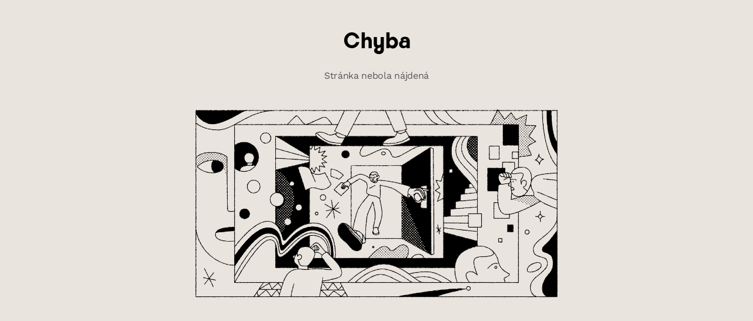

--- FILE ---
content_type: text/html; charset=utf-8
request_url: https://www.welcometothejungle.com/sk/companies/ledger/jobs/b2c-legal-intern_paris
body_size: 50204
content:
<!DOCTYPE html><html lang="sk"><head><script type="text/javascript">window.env = {"ALERTS_API_HOST":"alerts.welcometothejungle.com","ALGOLIA_API_KEY_CLIENT":"4bd8f6215d0cc52b26430765769e65a0","ALGOLIA_APPLICATION_ID":"CSEKHVMS53","ALGOLIA_APPLICATIONS_INDEX":"wk_cms_private_applications_production","ALGOLIA_ARTICLES_INDEX":"wk_cms_articles_production","ALGOLIA_JOBS_INDEX_PREFIX":"wttj_jobs_production","ALGOLIA_ORGANIZATIONS_INDEX":"wk_cms_organizations_production","CDN_HOST":"https://cdn.welcometothejungle.com","CDN_IMAGES_HOST":"https://cdn-images.welcometothejungle.com","EBA_API_HOST":"employerbrand.welcometothejungle.com","EXPANSION_GLOBAL_HOST":"https://global.welcometothejungle.com","EXPANSION_US_HOST":"https://us.welcometothejungle.com","EXPANSION_UK_HOST":"https://uk.welcometothejungle.com","GOOGLE_CLIENT_ID":"405382547658-470vuq9vapq41apfhvlp5p4topbcic2t.apps.googleusercontent.com","GROWTHBOOK_CLIENT_KEY":"sdk-I9XIj06CWeI6Mn1","GROWTHBOOK_DECRYPTION_KEY":"Ukk/1AEglMdyzMFH27t/mA==","GROWTHBOOK_HOST":"growthbook-proxy.production.wttj.team","GTM_CONTAINER_ID":"GTM-WZZZJQ3","HERE_API_KEY":"3YHjVgEYjuwUatQAtD-wTX8lmNXEsULPzC8m59VMGDw","HOST":"welcometothejungle.com","LINKEDIN_APP_ID":"77afzkbvda3r70","LINKEDIN_APP_SALT":"c0a507c7-314d-4fa0-baa3-99d313b7a9c3","API_PUBLIC_DOMAIN":"api.welcometothejungle.com","PUBLIC_DOMAIN":"www.welcometothejungle.com","PUBLIC_PATH":"https://cdn.welcometothejungle.com/wttj-front/production/","RECAPTCHA_KEY":"6Lek6X8jAAAAADI-_bRv_LqNz_S6LE5do6UZf6og","SENTRY_DSN":"https://bfeea64560f2441fa4ffea787dc83b52@o140309.ingest.sentry.io/1222380","SENTRY_ENV":"production","SENTRY_TRACING_SAMPLE_RATE":"0.001","SNOWPLOW_ENDPOINT":"sp.welcometothejungle.com","SITEMAP_PATH":"sitemaps/index.xml.gz"}
window._toCdnUrl = filename => new URL(filename, window.env.PUBLIC_PATH)
</script><link rel="preconnect" href="https://cdn.welcometothejungle.com"><link rel="preconnect" href="https://cdn-images.welcometothejungle.com"><link rel="preconnect" href="https://api.welcometothejungle.com" crossorigin><link rel="preload" href="https://cdn.welcometothejungle.com/fonts/welcome-font-bold.woff2" as="font" type="font/woff2" crossorigin><link rel="preload" href="https://cdn.welcometothejungle.com/fonts/work-sans-latin.woff2" as="font" type="font/woff2" crossorigin><link rel="preload" href="https://cdn.welcometothejungle.com/fonts/icon-font/f19d0de47a5f6f7446d37111f075c0901835bf12/welcome-icon-font.woff2" as="font" type="font/woff2" crossorigin><meta http-equiv="content-language" content="sk"><meta name="viewport" content="width=device-width, initial-scale=1.0"><meta name="twitter:site" content="@WTTJ"><meta name="twitter:card" content="summary_large_image"><meta name="fb:app_id" content="308225676054204"><meta name="theme-color" content="#0b0b0d"><meta charset="utf-8"><title data-react-helmet="true">B2C Legal Intern - Ledger - Stáž v meste Paris</title><meta data-react-helmet="true" name="description" content="Spoločnosť Ledger obsadzuje pozíciu B2C Legal Intern v meste Paris!"/><meta data-react-helmet="true" name="robots" content="noindex"/><meta data-react-helmet="true" name="keywords" content="práca,pracovné ponuky,voľné pracovné miesta,pracovné pozície,zamestnanie,kariéra,stáž,prax,spoločnosti,firmy,nábor,startupy,malé podniky,veľké spoločnosti,korporáty,rekrutéri"/><meta data-react-helmet="true" property="og:title" content="B2C Legal Intern - Ledger - Stáž v meste Paris"/><meta data-react-helmet="true" name="twitter:title" content="B2C Legal Intern - Ledger - Stáž v meste Paris"/><meta data-react-helmet="true" property="og:description" content="Spoločnosť Ledger obsadzuje pozíciu B2C Legal Intern v meste Paris!"/><meta data-react-helmet="true" name="twitter:description" content="Spoločnosť Ledger obsadzuje pozíciu B2C Legal Intern v meste Paris!"/><meta data-react-helmet="true" property="og:image" content="https://cdn-images.welcometothejungle.com/MzvvcLQTNL5ok_0_vWW9Jx_uwnnEJb_T_eD6815IRBg/rs:auto:1200:627:/q:85/czM6Ly93dHRqLXByb2R1Y3Rpb24vdXBsb2Fkcy93ZWJzaXRlX29yZ2FuaXphdGlvbi9jb3Zlcl9pbWFnZS93dHRqX2ZyL2VuLTk3MGY2ZTEwLTYxYTItNGQ2ZS04ZWQyLTU5ZTg4MGIwYzNhYS5qcGc"/><meta data-react-helmet="true" name="twitter:image" content="https://cdn-images.welcometothejungle.com/MzvvcLQTNL5ok_0_vWW9Jx_uwnnEJb_T_eD6815IRBg/rs:auto:1200:627:/q:85/czM6Ly93dHRqLXByb2R1Y3Rpb24vdXBsb2Fkcy93ZWJzaXRlX29yZ2FuaXphdGlvbi9jb3Zlcl9pbWFnZS93dHRqX2ZyL2VuLTk3MGY2ZTEwLTYxYTItNGQ2ZS04ZWQyLTU5ZTg4MGIwYzNhYS5qcGc"/><meta data-react-helmet="true" property="og:url" content="https://www.welcometothejungle.com/en/companies/ledger/jobs/b2c-legal-intern_paris"/><link rel="icon" href="https://cdn.welcometothejungle.com/wttj-front/production/favicon.png"><style data-styled="true" data-styled-version="6.1.17">html{line-height:1.15;-webkit-text-size-adjust:100%;}/*!sc*/
body{margin:0;}/*!sc*/
main{display:block;}/*!sc*/
h1{font-size:2em;margin:0.67em 0;}/*!sc*/
hr{box-sizing:content-box;height:0;overflow:visible;}/*!sc*/
pre{font-family:monospace;font-size:1em;}/*!sc*/
a{background-color:transparent;}/*!sc*/
abbr[title]{border-bottom:none;text-decoration:underline;text-decoration:underline dotted;}/*!sc*/
b,strong{font-weight:bolder;}/*!sc*/
code,kbd,samp{font-family:monospace;font-size:1em;}/*!sc*/
small{font-size:80%;}/*!sc*/
sub,sup{font-size:75%;line-height:0;position:relative;vertical-align:baseline;}/*!sc*/
sub{bottom:-0.25em;}/*!sc*/
sup{top:-0.5em;}/*!sc*/
img{border-style:none;}/*!sc*/
button,input,optgroup,select,textarea{font-family:inherit;font-size:100%;line-height:1.15;margin:0;}/*!sc*/
button,input{overflow:visible;}/*!sc*/
button,select{text-transform:none;}/*!sc*/
button,[type='button'],[type='reset'],[type='submit']{appearance:auto;-webkit-appearance:button;}/*!sc*/
button::-moz-focus-inner,[type='button']::-moz-focus-inner,[type='reset']::-moz-focus-inner,[type='submit']::-moz-focus-inner{border-style:none;padding:0;}/*!sc*/
button:-moz-focusring,[type='button']:-moz-focusring,[type='reset']:-moz-focusring,[type='submit']:-moz-focusring{outline:1px dotted ButtonText;}/*!sc*/
fieldset{padding:0.35em 0.75em 0.625em;}/*!sc*/
legend{box-sizing:border-box;color:inherit;display:table;max-width:100%;padding:0;white-space:normal;}/*!sc*/
progress{vertical-align:baseline;}/*!sc*/
textarea{overflow:auto;}/*!sc*/
[type='checkbox'],[type='radio']{box-sizing:border-box;padding:0;}/*!sc*/
[type='number']::-webkit-inner-spin-button,[type='number']::-webkit-outer-spin-button{height:auto;}/*!sc*/
[type='search']{appearance:textfield;-webkit-appearance:textfield;outline-offset:-2px;}/*!sc*/
[type='search']::-webkit-search-decoration{-webkit-appearance:none;}/*!sc*/
::-webkit-file-upload-button{-webkit-appearance:button;font:inherit;}/*!sc*/
details{display:block;}/*!sc*/
summary{display:list-item;}/*!sc*/
template{display:none;}/*!sc*/
[hidden]{display:none;}/*!sc*/
@font-face{font-family:welcome-font;src:url('https://cdn.welcometothejungle.com/fonts/welcome-font-regular.woff2') format('woff2'),url('https://cdn.welcometothejungle.com/fonts/welcome-font-regular.woff') format('woff');font-display:swap;font-weight:400;}/*!sc*/
@font-face{font-family:welcome-font;src:url('https://cdn.welcometothejungle.com/fonts/welcome-font-medium.woff2') format('woff2'),url('https://cdn.welcometothejungle.com/fonts/welcome-font-medium.woff') format('woff');font-display:swap;font-weight:500;}/*!sc*/
@font-face{font-family:welcome-font;src:url('https://cdn.welcometothejungle.com/fonts/welcome-font-bold.woff2') format('woff2'),url('https://cdn.welcometothejungle.com/fonts/welcome-font-bold.woff') format('woff');font-display:swap;font-weight:600;}/*!sc*/
@font-face{font-family:welcome-font;src:url('https://cdn.welcometothejungle.com/fonts/welcome-font-regular-italic.woff2') format('woff2'),url('https://cdn.welcometothejungle.com/fonts/welcome-font-regular-italic.woff') format('woff');font-display:swap;font-weight:400;font-style:italic;}/*!sc*/
@font-face{font-family:welcome-font;src:url('https://cdn.welcometothejungle.com/fonts/welcome-font-medium-italic.woff2') format('woff2'),url('https://cdn.welcometothejungle.com/fonts/welcome-font-medium-italic.woff') format('woff');font-display:swap;font-weight:500;font-style:italic;}/*!sc*/
@font-face{font-family:welcome-font;src:url('https://cdn.welcometothejungle.com/fonts/welcome-font-bold-italic.woff2') format('woff2'),url('https://cdn.welcometothejungle.com/fonts/welcome-font-bold-italic.woff') format('woff');font-display:swap;font-weight:600;font-style:italic;}/*!sc*/
@font-face{font-family:welcome-icon-font;src:url('https://cdn.welcometothejungle.com/fonts/icon-font/f19d0de47a5f6f7446d37111f075c0901835bf12/welcome-icon-font.woff2') format('woff2'),url('https://cdn.welcometothejungle.com/fonts/icon-font/f19d0de47a5f6f7446d37111f075c0901835bf12/welcome-icon-font.woff') format('woff');font-display:block;}/*!sc*/
@font-face{font-family:work-sans;src:url('https://cdn.welcometothejungle.com/fonts/work-sans-latin-ext.woff2') format('woff2-variations'),url('https://cdn.welcometothejungle.com/fonts/work-sans-latin-ext.woff') format('woff-variations');font-display:swap;font-weight:100 1000;unicode-range:U+0100-024F,U+0259,U+1E00-1EFF,U+2020,U+20A0-20AB,U+20AD-20CF,U+2113,U+2C60-2C7F,U+A720-A7FF;}/*!sc*/
@font-face{font-family:work-sans;src:url('https://cdn.welcometothejungle.com/fonts/work-sans-latin.woff2') format('woff2-variations'),url('https://cdn.welcometothejungle.com/fonts/work-sans-latin.woff') format('woff-variations');font-display:swap;font-weight:100 1000;unicode-range:U+0000-00FF,U+0131,U+0152-0153,U+02BB-02BC,U+02C6,U+02DA,U+02DC,U+2000-206F,U+2074,U+20AC,U+2122,U+2191,U+2193,U+2212,U+2215,U+FEFF,U+FFFD;}/*!sc*/
body,button,input,select,textarea{font-family:work-sans,sans-serif;-webkit-font-smoothing:antialiased;line-height:1.15;letter-spacing:-0.019rem;}/*!sc*/
html,body,div,span,applet,object,iframe,h1,h2,h3,h4,h5,h6,p,blockquote,pre,a,abbr,acronym,address,big,cite,code,del,dfn,em,img,ins,kbd,q,s,samp,small,strike,strong,sub,sup,tt,var,b,u,i,center,dl,dt,dd,ol,ul,li,fieldset,form,label,legend,table,caption,tbody,tfoot,thead,tr,th,td,article,aside,canvas,details,embed,figure,figcaption,footer,header,hgroup,menu,nav,output,ruby,section,summary,time,mark,audio,video{min-width:0;min-height:0;margin:0;padding:0;border:0;font-size:100%;vertical-align:baseline;}/*!sc*/
article,aside,details,figcaption,figure,footer,header,hgroup,menu,nav,section{display:block;}/*!sc*/
ol,ul{list-style:none;}/*!sc*/
blockquote,q{quotes:none;}/*!sc*/
blockquote::before,blockquote::after,q::before,q::after{content:'';content:none;}/*!sc*/
table{border-collapse:collapse;border-spacing:0;}/*!sc*/
a{text-decoration:none;}/*!sc*/
img{overflow:hidden;}/*!sc*/
input{-webkit-appearance:none;-moz-appearance:none;appearance:none;}/*!sc*/
input::-webkit-search-cancel-button{display:none;}/*!sc*/
:focus{outline:none!important;}/*!sc*/
*,*::after,*::before{box-sizing:border-box;-webkit-font-smoothing:antialiased;-moz-osx-font-smoothing:grayscale;}/*!sc*/
html{height:100%;}/*!sc*/
body{min-height:100%;padding-top:1px;margin-top:-1px;}/*!sc*/
html{color:#585858;}/*!sc*/
::selection{background-color:#FFCD00;color:#000000;}/*!sc*/
[type='search']{appearance:none;}/*!sc*/
input[type='search']::-webkit-search-decoration,input[type='search']::-webkit-search-cancel-button,input[type='search']::-webkit-search-results-button,input[type='search']::-webkit-search-results-decoration{appearance:none;}/*!sc*/
.Toaster__message-wrapper{min-height:'auto';}/*!sc*/
data-styled.g1[id="sc-global-iEDSUG1"]{content:"sc-global-iEDSUG1,"}/*!sc*/
.eZpwuD{align-items:center;display:flex;}/*!sc*/
@media (min-width: 980px){.eZpwuD{display:none;}}/*!sc*/
.hlxPMO{align-items:center;display:flex;flex-shrink:0;justify-content:center;gap:1.5rem;}/*!sc*/
@media (min-width: 1280px){.hlxPMO{gap:2rem;}}/*!sc*/
.arYOM{align-items:center;display:flex;width:7.875rem;}/*!sc*/
@media (min-width: 980px){.arYOM{width:10.125rem;}}/*!sc*/
.fPNwwj{display:none;}/*!sc*/
@media (min-width: 980px){.fPNwwj{display:flex;}}/*!sc*/
.edtTmU{align-items:center;display:flex;justify-content:flex-end;gap:0.75rem;}/*!sc*/
@media (min-width: 1280px){.edtTmU{gap:1.5rem;}}/*!sc*/
.hHUfem{align-items:center;display:flex;gap:0.75rem;}/*!sc*/
.gNtjog{width:100%;}/*!sc*/
.eTXvsd{display:none;flex:1;}/*!sc*/
@media (min-width: 736px){.eTXvsd{display:block;}}/*!sc*/
.kDWbur{position:relative;}/*!sc*/
.eXNBlH{align-items:center;display:flex;flex-shrink:0;gap:0.25rem;}/*!sc*/
@media (min-width: 1280px){.eXNBlH{gap:0.75rem;}}/*!sc*/
.fvyQuS{display:none;gap:0.25rem;}/*!sc*/
@media (min-width: 736px){.fvyQuS{display:flex;}}/*!sc*/
@media (min-width: 1280px){.fvyQuS{gap:0.75rem;}}/*!sc*/
.fiAokG{height:1rem;position:relative;width:1rem;}/*!sc*/
.fCosNE{align-items:stretch;background-color:#FFFFFF;display:flex;flex:1;flex-direction:column;}/*!sc*/
.fyQpFU{display:flex;justify-content:space-between;width:100%;}/*!sc*/
.gmfMrO{align-items:center;display:flex;flex-grow:1;gap:0.5rem;}/*!sc*/
.htcakY{flex:1;}/*!sc*/
.ffUTYs{display:flex;flex-direction:row-reverse;flex-wrap:wrap;justify-content:flex-end;gap:1.5rem;}/*!sc*/
.gTPjVk{align-items:center;display:flex;gap:0.5rem;margin-right:auto;}/*!sc*/
.gogxyd{height:3.125rem;overflow:hidden;width:3.125rem;}/*!sc*/
.jMWKhQ{display:block;height:100%;width:100%;}/*!sc*/
.fSvfZA{display:flex;flex-direction:column;gap:2rem;}/*!sc*/
.fCRYmq{align-items:center;display:flex;flex-wrap:wrap;gap:0.5rem;}/*!sc*/
.hHDqWT{cursor:pointer;}/*!sc*/
.kVqhOm{display:none;}/*!sc*/
@media (min-width: 736px){.kVqhOm{display:block;}}/*!sc*/
.hrodfP{align-items:center;display:flex;justify-content:space-between;margin-top:0.5rem;}/*!sc*/
.cgGLml{display:none;align-self:center;gap:1rem;}/*!sc*/
@media (min-width: 980px){.cgGLml{display:flex;}}/*!sc*/
.idiCwS{height:1rem;width:1rem;}/*!sc*/
.hEdlx{display:flex;justify-content:space-between;flex:1;gap:0.75rem;width:100%;}/*!sc*/
@media (min-width: 980px){.hEdlx{justify-content:flex-end;}}/*!sc*/
.dRoael{align-items:center;display:flex;gap:0.5rem;}/*!sc*/
.kTTPNW{bottom:0;position:absolute;}/*!sc*/
.fFEqud{height:3.125rem;overflow:hidden;width:3.125rem;margin:0 auto;}/*!sc*/
.wJHNW{align-items:center;display:flex;justify-content:center;gap:0.75rem;}/*!sc*/
.gYuzol{grid-area:offer;margin-bottom:2rem;}/*!sc*/
.iASsP{display:flex;}/*!sc*/
.kmwlVI{display:flex;flex-direction:column;gap:1.5rem;}/*!sc*/
.bvmvuV{display:flex;flex-direction:column;}/*!sc*/
@media (min-width: 736px){.bvmvuV{flex-direction:row;}}/*!sc*/
.fKPqan{display:flex;gap:1rem;}/*!sc*/
.dkpgcA{display:flex;justify-content:center;width:100%;}/*!sc*/
.SFPFW{grid-area:company;margin-bottom:2rem;}/*!sc*/
.kLkIKY{padding-right:1.5rem;padding-left:1.5rem;padding-top:2rem;padding-bottom:2rem;}/*!sc*/
.kfIIlx{align-items:center;display:flex;flex-shrink:0;}/*!sc*/
.cJytbT{display:flex;flex-direction:row;flex-wrap:wrap;gap:0.5rem;margin-top:1.5rem;}/*!sc*/
.rKKJE{display:flex;flex-direction:column;background-color:#FFF8D9;gap:1rem;padding:1.5rem;}/*!sc*/
.hUlQjy{background-color:#FFE166;height:2.5rem;width:2.5rem;}/*!sc*/
.jijEDz{padding:2rem 0;}/*!sc*/
@media (min-width: 980px){.jijEDz{padding:3rem 0;}}/*!sc*/
.lhForJ{height:100%;}/*!sc*/
.isMmtV{border-radius:0.25rem;height:1.625rem;margin-right:0.5rem;overflow:hidden;width:1.625rem;}/*!sc*/
.FPgdd{align-items:center;display:flex;justify-content:space-between;gap:1rem;margin-top:auto;}/*!sc*/
.kgAqOV{display:unset;}/*!sc*/
@media (min-width: 980px){.kgAqOV{display:none;}}/*!sc*/
.dsUCQO{display:flex;background-color:#FFFFFF;border-top:1px solid;border-top-color:#DEDEDE;bottom:0;gap:1rem;position:sticky;padding-right:1rem;padding-left:1rem;padding-top:0.5rem;padding-bottom:0.5rem;width:100%;z-index:3;}/*!sc*/
@media (min-width: 736px){.dsUCQO{padding-right:2rem;padding-left:2rem;}}/*!sc*/
.jDxTkV{z-index:2;}/*!sc*/
.binxZz{display:grid;gap:2rem;grid-template-columns:repeat(1, 1fr);}/*!sc*/
@media (min-width: 980px){.binxZz{grid-template-columns:repeat(4, 1fr);}}/*!sc*/
.bdeAWe{margin:0 auto;width:10.3125rem;}/*!sc*/
@media (min-width: 980px){.bdeAWe{margin:0;}}/*!sc*/
.bGzBwc{color:#FFFFFF;margin-bottom:1.5rem;display:block;width:10.3125rem;}/*!sc*/
.fpfSkT{align-items:center;display:flex;justify-content:space-between;}/*!sc*/
.cHwWQT{margin:0 auto;}/*!sc*/
@media (min-width: 480px){.cHwWQT{width:21.875rem;}}/*!sc*/
@media (min-width: 980px){.cHwWQT{margin:0;}}/*!sc*/
.eTvmmA{font-size:0.75rem;margin-top:0.125rem;}/*!sc*/
.hQuDkq{align-items:center;display:flex;flex-direction:column;justify-content:space-between;border-bottom:1px solid;border-bottom-color:#444444;border-top:1px solid;border-top-color:#444444;margin-top:2rem;margin-bottom:2rem;padding-top:2rem;padding-bottom:2rem;}/*!sc*/
@media (min-width: 980px){.hQuDkq{flex-direction:row;}}/*!sc*/
.ixzyOx{display:flex;justify-content:center;margin-top:3rem;}/*!sc*/
@media (min-width: 980px){.ixzyOx{justify-content:flex-end;margin-top:0;}}/*!sc*/
.qSeGO{align-items:center;display:flex;flex-direction:column;justify-content:space-between;}/*!sc*/
@media (min-width: 980px){.qSeGO{flex-direction:row;}}/*!sc*/
.bXZPtq{display:flex;flex-direction:column;text-align:center;}/*!sc*/
@media (min-width: 980px){.bXZPtq{flex-direction:row;text-align:left;}}/*!sc*/
.kwemVW{margin-top:1.5rem;}/*!sc*/
@media (min-width: 980px){.kwemVW{margin-top:0;}}/*!sc*/
data-styled.g31[id="sc-brzPDJ"]{content:"eZpwuD,hlxPMO,arYOM,fPNwwj,edtTmU,hHUfem,gNtjog,eTXvsd,kDWbur,eXNBlH,fvyQuS,fiAokG,fCosNE,fyQpFU,gmfMrO,htcakY,ffUTYs,gTPjVk,gogxyd,jMWKhQ,fSvfZA,fCRYmq,hHDqWT,kVqhOm,hrodfP,cgGLml,idiCwS,hEdlx,dRoael,kTTPNW,fFEqud,wJHNW,gYuzol,iASsP,kmwlVI,bvmvuV,fKPqan,dkpgcA,SFPFW,kLkIKY,kfIIlx,cJytbT,rKKJE,hUlQjy,jijEDz,lhForJ,isMmtV,FPgdd,kgAqOV,dsUCQO,jDxTkV,binxZz,bdeAWe,bGzBwc,fpfSkT,cHwWQT,eTvmmA,hQuDkq,ixzyOx,qSeGO,bXZPtq,kwemVW,"}/*!sc*/
.eQXZSk{width:1rem;height:1rem;}/*!sc*/
.eQXZSk g,.eQXZSk path{stroke:none;}/*!sc*/
.fkhoCO{width:1rem;height:1rem;margin-bottom:-2px;margin-left:0.5rem;}/*!sc*/
.fkhoCO g,.fkhoCO path{stroke:none;}/*!sc*/
.jhGcDB{width:1.5rem;height:1.5rem;}/*!sc*/
.jRimnL{width:1rem;height:1rem;margin-right:0.5rem;}/*!sc*/
.jRimnL g,.jRimnL path{stroke:none;}/*!sc*/
.hcGROm{width:1rem;height:1rem;margin-right:0.5rem;}/*!sc*/
data-styled.g135[id="sc-dPhEwk"]{content:"eQXZSk,fkhoCO,jhGcDB,jRimnL,hcGROm,"}/*!sc*/
.hKvNyI{font-size:1rem;font-weight:400;letter-spacing:-0.019rem;line-height:1.125rem;word-break:break-word;display:block;align-items:center;font-weight:500;gap:0.25rem;}/*!sc*/
@media (min-width: 980px){.hKvNyI{font-size:1rem;font-weight:400;letter-spacing:-0.019rem;line-height:1.125rem;align-items:center;font-weight:500;gap:0.25rem;}}/*!sc*/
.kGcvro{font-size:0.875rem;font-weight:400;letter-spacing:-0.019rem;line-height:1.125rem;word-break:break-word;display:block;align-items:center;display:none;font-weight:500;gap:0.25rem;}/*!sc*/
@media (min-width: 980px){.kGcvro{font-size:0.875rem;font-weight:400;letter-spacing:-0.019rem;line-height:1.125rem;align-items:center;display:none;font-weight:500;gap:0.25rem;}@media (min-width: 1280px){.kGcvro{display:flex;}}}/*!sc*/
@media (min-width: 1280px){.kGcvro{display:flex;}}/*!sc*/
.iPoSFg{font-family:welcome-font,sans-serif;font-size:0.8125rem;font-weight:600;letter-spacing:-0.0125rem;line-height:1.15;text-transform:uppercase;word-break:break-word;display:block;color:#000000;}/*!sc*/
@media (min-width: 980px){.iPoSFg{font-family:welcome-font,sans-serif;font-size:0.8125rem;font-weight:600;letter-spacing:-0.0125rem;line-height:1.15;text-transform:uppercase;color:#000000;}}/*!sc*/
.chMUez{color:#000000;font-family:welcome-font,sans-serif;font-size:1.625rem;font-weight:600;letter-spacing:-0.05625rem;line-height:2rem;word-break:break-word;display:block;}/*!sc*/
@media (min-width: 980px){.chMUez{color:#000000;font-family:welcome-font,sans-serif;font-size:2.25rem;font-weight:600;letter-spacing:-0.0625rem;line-height:2.5rem;}}/*!sc*/
.ehEyXE{font-size:0.875rem;font-weight:400;letter-spacing:-0.019rem;line-height:1.125rem;word-break:break-word;display:block;}/*!sc*/
@media (min-width: 980px){.ehEyXE{font-size:0.875rem;font-weight:400;letter-spacing:-0.019rem;line-height:1.125rem;}}/*!sc*/
.bJrKzE{font-size:0.875rem;font-weight:400;letter-spacing:-0.019rem;line-height:1.125rem;word-break:break-word;display:block;display:none;font-weight:600;}/*!sc*/
@media (min-width: 980px){.bJrKzE{font-size:0.875rem;font-weight:400;letter-spacing:-0.019rem;line-height:1.125rem;display:none;font-weight:600;}@media (min-width: 1280px){.bJrKzE{display:unset;}}}/*!sc*/
@media (min-width: 1280px){.bJrKzE{display:unset;}}/*!sc*/
.ksurqI{font-family:welcome-font,sans-serif;font-size:0.8125rem;font-weight:600;letter-spacing:-0.0125rem;line-height:1.15;text-transform:uppercase;word-break:break-word;display:block;color:#585858;margin-top:2rem;text-transform:uppercase;}/*!sc*/
@media (min-width: 980px){.ksurqI{font-family:welcome-font,sans-serif;font-size:0.8125rem;font-weight:600;letter-spacing:-0.0125rem;line-height:1.15;text-transform:uppercase;color:#585858;margin-top:2rem;text-transform:uppercase;}}/*!sc*/
.bMlUDi{color:#000000;font-family:welcome-font,sans-serif;font-size:1rem;font-weight:600;letter-spacing:-0.03125rem;line-height:1.125rem;word-break:break-word;display:block;margin-bottom:2rem;margin-top:0.75rem;}/*!sc*/
@media (min-width: 980px){.bMlUDi{color:#000000;font-family:welcome-font,sans-serif;font-size:1.25rem;font-weight:600;letter-spacing:-0.0375rem;line-height:1.5rem;margin-bottom:2rem;margin-top:0.75rem;}}/*!sc*/
.eWTBpn{color:#000000;font-family:welcome-font,sans-serif;font-size:1.25rem;font-weight:600;letter-spacing:-0.0375rem;line-height:1.5rem;word-break:break-word;display:block;}/*!sc*/
@media (min-width: 980px){.eWTBpn{color:#000000;font-family:welcome-font,sans-serif;font-size:1.625rem;font-weight:600;letter-spacing:-0.05625rem;line-height:2rem;}}/*!sc*/
.cebuDO{color:#000000;font-family:welcome-font,sans-serif;font-size:1rem;font-weight:600;letter-spacing:-0.03125rem;line-height:1.125rem;word-break:break-word;display:block;}/*!sc*/
@media (min-width: 980px){.cebuDO{color:#000000;font-family:welcome-font,sans-serif;font-size:1.25rem;font-weight:600;letter-spacing:-0.0375rem;line-height:1.5rem;}}/*!sc*/
.bBeQld{color:#000000;font-family:welcome-font,sans-serif;font-size:0.875rem;font-weight:600;letter-spacing:-0.03125rem;line-height:1rem;word-break:break-word;display:block;color:#FFFFFF;z-index:1;}/*!sc*/
@media (min-width: 980px){.bBeQld{color:#000000;font-family:welcome-font,sans-serif;font-size:1rem;font-weight:600;letter-spacing:-0.03125rem;line-height:1.125rem;color:#FFFFFF;z-index:1;}}/*!sc*/
.jpJIvB{color:#000000;font-family:welcome-font,sans-serif;font-size:0.875rem;font-weight:600;letter-spacing:-0.03125rem;line-height:1rem;word-break:break-word;display:block;margin-bottom:0.25rem;}/*!sc*/
@media (min-width: 980px){.jpJIvB{color:#000000;font-family:welcome-font,sans-serif;font-size:1rem;font-weight:600;letter-spacing:-0.03125rem;line-height:1.125rem;margin-bottom:0.25rem;}}/*!sc*/
.bCBdDE{font-size:0.75rem;font-weight:400;letter-spacing:-0.0125rem;line-height:0.875rem;word-break:break-word;display:block;margin-bottom:1rem;}/*!sc*/
@media (min-width: 980px){.bCBdDE{font-size:0.75rem;font-weight:400;letter-spacing:-0.0125rem;line-height:0.875rem;margin-bottom:1rem;}}/*!sc*/
.PQbzU{font-family:welcome-font,sans-serif;font-size:0.8125rem;font-weight:600;letter-spacing:-0.0125rem;line-height:1.15;text-transform:uppercase;word-break:break-word;display:block;color:black;margin-bottom:1.5rem;margin-top:2rem;text-align:center;text-transform:uppercase;}/*!sc*/
@media (min-width: 980px){.PQbzU{font-family:welcome-font,sans-serif;font-size:0.8125rem;font-weight:600;letter-spacing:-0.0125rem;line-height:1.15;text-transform:uppercase;color:black;margin-bottom:1.5rem;margin-top:2rem;text-align:center;text-transform:uppercase;}}/*!sc*/
.gbLdDY{font-family:welcome-font,sans-serif;font-size:0.8125rem;font-weight:600;letter-spacing:-0.0125rem;line-height:1.15;text-transform:uppercase;word-break:break-word;display:block;display:-webkit-box;-webkit-box-orient:vertical;-webkit-line-clamp:1;line-height:normal;overflow:hidden;word-break:break-all;color:#000000;}/*!sc*/
@media (min-width: 980px){.gbLdDY{font-family:welcome-font,sans-serif;font-size:0.8125rem;font-weight:600;letter-spacing:-0.0125rem;line-height:1.15;text-transform:uppercase;color:#000000;}}/*!sc*/
.kKPLxq{color:#000000;font-family:welcome-font,sans-serif;font-size:1rem;font-weight:600;letter-spacing:-0.03125rem;line-height:1.125rem;word-break:break-word;display:block;margin-bottom:1.5rem;}/*!sc*/
@media (min-width: 980px){.kKPLxq{color:#000000;font-family:welcome-font,sans-serif;font-size:1.25rem;font-weight:600;letter-spacing:-0.0375rem;line-height:1.5rem;margin-bottom:1.5rem;}}/*!sc*/
.dHisyF{color:#000000;font-family:welcome-font,sans-serif;font-size:0.875rem;font-weight:600;letter-spacing:-0.03125rem;line-height:1rem;word-break:break-word;display:block;}/*!sc*/
@media (min-width: 980px){.dHisyF{color:#000000;font-family:welcome-font,sans-serif;font-size:1rem;font-weight:600;letter-spacing:-0.03125rem;line-height:1.125rem;}}/*!sc*/
.gIpEIQ{font-size:0.875rem;font-weight:400;letter-spacing:-0.019rem;line-height:1.125rem;word-break:break-word;display:block;color:#444444;}/*!sc*/
@media (min-width: 980px){.gIpEIQ{font-size:0.875rem;font-weight:400;letter-spacing:-0.019rem;line-height:1.125rem;color:#444444;}}/*!sc*/
.jtjMTU{font-size:1rem;font-weight:400;letter-spacing:-0.019rem;line-height:1.125rem;word-break:break-word;display:block;color:#000000;margin-bottom:2rem;}/*!sc*/
@media (min-width: 980px){.jtjMTU{font-size:1rem;font-weight:400;letter-spacing:-0.019rem;line-height:1.125rem;color:#000000;margin-bottom:2rem;}@media (min-width: 980px){.jtjMTU{text-align:center;}}}/*!sc*/
@media (min-width: 980px){.jtjMTU{text-align:center;}}/*!sc*/
.bVvFcM{color:#000000;font-family:welcome-font,sans-serif;font-size:1rem;font-weight:600;letter-spacing:-0.03125rem;line-height:1.125rem;word-break:break-word;display:block;display:-webkit-box;-webkit-box-orient:vertical;-webkit-line-clamp:2;line-height:normal;overflow:hidden;}/*!sc*/
@media (min-width: 980px){.bVvFcM{color:#000000;font-family:welcome-font,sans-serif;font-size:1.25rem;font-weight:600;letter-spacing:-0.0375rem;line-height:1.5rem;}}/*!sc*/
.bVvFcM{line-height:1.4;}/*!sc*/
.hjoIWM{font-family:welcome-font,sans-serif;font-size:0.6875rem;font-weight:500;letter-spacing:-0.0125rem;line-height:1.15;text-transform:uppercase;word-break:break-word;display:block;display:-webkit-box;-webkit-box-orient:vertical;-webkit-line-clamp:1;line-height:normal;overflow:hidden;word-break:break-all;}/*!sc*/
@media (min-width: 980px){.hjoIWM{font-family:welcome-font,sans-serif;font-size:0.6875rem;font-weight:500;letter-spacing:-0.0125rem;line-height:1.15;text-transform:uppercase;}}/*!sc*/
.dnzXEk{font-size:0.75rem;font-weight:400;letter-spacing:-0.0125rem;line-height:0.875rem;word-break:break-word;display:block;}/*!sc*/
@media (min-width: 980px){.dnzXEk{font-size:0.75rem;font-weight:400;letter-spacing:-0.0125rem;line-height:0.875rem;}}/*!sc*/
data-styled.g136[id="sc-ikZCWJ"]{content:"hKvNyI,kGcvro,iPoSFg,chMUez,ehEyXE,bJrKzE,ksurqI,bMlUDi,eWTBpn,cebuDO,bBeQld,jpJIvB,bCBdDE,PQbzU,gbLdDY,kKPLxq,dHisyF,gIpEIQ,jtjMTU,bVvFcM,hjoIWM,dnzXEk,"}/*!sc*/
.fdfyEN{position:relative;overflow:hidden;display:flex;align-items:center;justify-content:center;background-color:#FFE166;height:2.5rem;width:2.5rem;width:2.5rem;height:2.5rem;border-radius:50%;}/*!sc*/
.fdfyEN img{object-fit:cover;overflow:hidden;width:100%;height:100%;}/*!sc*/
data-styled.g137[id="sc-kWJkYy"]{content:"fdfyEN,"}/*!sc*/
.jScTGu{color:#000000;font-size:0.75rem;font-weight:600;letter-spacing:0;line-height:0.875rem;border-radius:0.25rem;background-color:transparent;border-color:transparent;position:relative;display:inline-flex;align-items:center;justify-content:center;width:auto;height:2rem;padding:0.5rem 0.75rem;text-decoration:none;text-align:center;white-space:nowrap;cursor:pointer;outline:none!important;border-width:1px;border-style:solid;appearance:none;overflow:hidden;transition:300ms ease;width:2rem;padding:0;border-radius:2rem;}/*!sc*/
.jScTGu>svg.wui-icon,.jScTGu>i.wui-icon-font{font-weight:initial;}/*!sc*/
.jScTGu>svg.wui-icon:only-child,.jScTGu>i.wui-icon-font:only-child{width:1rem;height:1rem;font-size:1rem;}/*!sc*/
.jScTGu>svg.wui-icon:not(:only-child),.jScTGu>i.wui-icon-font:not(:only-child){width:1rem;height:1rem;font-size:1rem;}/*!sc*/
.jScTGu>*:not(:only-child):not(:last-child){margin-right:0.5rem;}/*!sc*/
[data-wui-hidefocusrings] .jScTGu:focus{box-shadow:none;}/*!sc*/
.jScTGu:focus{box-shadow:0 0 0 2px #BDBDBD;}/*!sc*/
.jScTGu:hover{background-color:rgba(0, 0, 0, 0.1);}/*!sc*/
.jScTGu:active{background-color:rgba(0, 0, 0, 0.4);}/*!sc*/
.jScTGu[disabled]{cursor:not-allowed;}/*!sc*/
.gmBtll{color:#000000;font-size:0.75rem;font-weight:600;letter-spacing:0;line-height:0.875rem;border-radius:0.25rem;background-color:transparent;border-color:transparent;position:relative;display:inline-flex;align-items:center;justify-content:center;width:auto;height:2rem;padding:0.5rem 0.75rem;text-decoration:none;text-align:center;white-space:nowrap;cursor:pointer;outline:none!important;border-width:1px;border-style:solid;appearance:none;overflow:hidden;transition:300ms ease;width:2rem;padding:0;border-radius:2rem;}/*!sc*/
@media (min-width: 736px){.gmBtll{display:none;}}/*!sc*/
.gmBtll>svg.wui-icon,.gmBtll>i.wui-icon-font{font-weight:initial;}/*!sc*/
.gmBtll>svg.wui-icon:only-child,.gmBtll>i.wui-icon-font:only-child{width:1rem;height:1rem;font-size:1rem;}/*!sc*/
.gmBtll>svg.wui-icon:not(:only-child),.gmBtll>i.wui-icon-font:not(:only-child){width:1rem;height:1rem;font-size:1rem;}/*!sc*/
.gmBtll>*:not(:only-child):not(:last-child){margin-right:0.5rem;}/*!sc*/
[data-wui-hidefocusrings] .gmBtll:focus{box-shadow:none;}/*!sc*/
.gmBtll:focus{box-shadow:0 0 0 2px #BDBDBD;}/*!sc*/
.gmBtll:hover{background-color:rgba(0, 0, 0, 0.1);}/*!sc*/
.gmBtll:active{background-color:rgba(0, 0, 0, 0.4);}/*!sc*/
.gmBtll[disabled]{cursor:not-allowed;}/*!sc*/
.cbSmN{color:#000000;font-size:0.75rem;font-weight:600;letter-spacing:0;line-height:0.875rem;border-radius:0.25rem;background-color:transparent;border-color:#000000;position:relative;display:inline-flex;align-items:center;justify-content:center;width:auto;height:2rem;padding:0.5rem 0.75rem;text-decoration:none;text-align:center;white-space:nowrap;cursor:pointer;outline:none!important;border-width:1px;border-style:solid;appearance:none;overflow:hidden;transition:300ms ease;display:none;flex-shrink:0;}/*!sc*/
@media (min-width: 980px){.cbSmN{display:flex;}}/*!sc*/
.cbSmN>svg.wui-icon,.cbSmN>i.wui-icon-font{font-weight:initial;}/*!sc*/
.cbSmN>svg.wui-icon:only-child,.cbSmN>i.wui-icon-font:only-child{width:1rem;height:1rem;font-size:1rem;}/*!sc*/
.cbSmN>svg.wui-icon:not(:only-child),.cbSmN>i.wui-icon-font:not(:only-child){width:1rem;height:1rem;font-size:1rem;}/*!sc*/
.cbSmN>*:not(:only-child):not(:last-child){margin-right:0.5rem;}/*!sc*/
[data-wui-hidefocusrings] .cbSmN:focus{box-shadow:none;}/*!sc*/
.cbSmN:focus{box-shadow:0 0 0 2px #BDBDBD;}/*!sc*/
.cbSmN:hover{background-color:rgba(0, 0, 0, 0.1);}/*!sc*/
.cbSmN:active{background-color:rgba(0, 0, 0, 0.4);}/*!sc*/
.cbSmN[disabled]{cursor:not-allowed;}/*!sc*/
.laluSi{color:#000000;font-size:0.75rem;font-weight:600;letter-spacing:0;line-height:0.875rem;border-radius:0.25rem;background-color:transparent;border-color:transparent;position:relative;display:inline-flex;align-items:center;justify-content:center;width:auto;font-size:0.875rem;font-weight:600;letter-spacing:-0.019rem;line-height:1.125rem;height:2.5rem;padding:0.5rem 1rem;text-decoration:none;text-align:center;white-space:nowrap;cursor:pointer;outline:none!important;border-width:1px;border-style:solid;appearance:none;overflow:hidden;transition:300ms ease;position:inherit;z-index:inherit;}/*!sc*/
@media (min-width: 736px){.laluSi{position:inherit;}}/*!sc*/
.laluSi>svg.wui-icon,.laluSi>i.wui-icon-font{font-weight:initial;}/*!sc*/
.laluSi>svg.wui-icon:only-child,.laluSi>i.wui-icon-font:only-child{width:1rem;height:1rem;font-size:1rem;}/*!sc*/
.laluSi>svg.wui-icon:not(:only-child),.laluSi>i.wui-icon-font:not(:only-child){width:1rem;height:1rem;font-size:1rem;}/*!sc*/
.laluSi>*:not(:only-child):not(:last-child){margin-right:0.5rem;}/*!sc*/
[data-wui-hidefocusrings] .laluSi:focus{box-shadow:none;}/*!sc*/
.laluSi:focus{box-shadow:0 0 0 2px #BDBDBD;}/*!sc*/
.laluSi:hover{background-color:rgba(0, 0, 0, 0.1);}/*!sc*/
.laluSi:active{background-color:rgba(0, 0, 0, 0.4);}/*!sc*/
.laluSi[disabled]{cursor:not-allowed;}/*!sc*/
.jMMnha{color:#4D4944;font-size:0.75rem;font-weight:600;letter-spacing:0;line-height:0.875rem;border-radius:0.25rem;background-color:#D2CBC3;border-color:#D2CBC3;position:relative;display:inline-flex;align-items:center;justify-content:center;width:auto;font-size:0.875rem;font-weight:600;letter-spacing:-0.019rem;line-height:1.125rem;height:2.5rem;padding:0.5rem 1rem;text-decoration:none;text-align:center;white-space:nowrap;cursor:pointer;outline:none!important;border-width:1px;border-style:solid;appearance:none;overflow:hidden;transition:300ms ease;overflow:initial;flex:1;width:100%;}/*!sc*/
.jMMnha:focus{box-shadow:0 0 0 2px #FBF9F7;}/*!sc*/
.jMMnha>svg.wui-icon,.jMMnha>i.wui-icon-font{font-weight:initial;}/*!sc*/
.jMMnha>svg.wui-icon:only-child,.jMMnha>i.wui-icon-font:only-child{width:1rem;height:1rem;font-size:1rem;}/*!sc*/
.jMMnha>svg.wui-icon:not(:only-child),.jMMnha>i.wui-icon-font:not(:only-child){width:1rem;height:1rem;font-size:1rem;}/*!sc*/
.jMMnha>*:not(:only-child):not(:last-child){margin-right:0.5rem;}/*!sc*/
.jMMnha[disabled]{cursor:not-allowed;}/*!sc*/
.gRKnoV{color:#000000;font-size:0.75rem;font-weight:600;letter-spacing:0;line-height:0.875rem;border-radius:0.25rem;background-color:transparent;border-color:transparent;position:relative;display:inline-flex;align-items:center;justify-content:center;width:auto;font-size:0.875rem;font-weight:600;letter-spacing:-0.019rem;line-height:1.125rem;height:2.5rem;padding:0.5rem 1rem;text-decoration:none;text-align:center;white-space:nowrap;cursor:pointer;outline:none!important;border-width:1px;border-style:solid;appearance:none;overflow:hidden;transition:300ms ease;}/*!sc*/
.gRKnoV>svg.wui-icon,.gRKnoV>i.wui-icon-font{font-weight:initial;}/*!sc*/
.gRKnoV>svg.wui-icon:only-child,.gRKnoV>i.wui-icon-font:only-child{width:1rem;height:1rem;font-size:1rem;}/*!sc*/
.gRKnoV>svg.wui-icon:not(:only-child),.gRKnoV>i.wui-icon-font:not(:only-child){width:1rem;height:1rem;font-size:1rem;}/*!sc*/
.gRKnoV>*:not(:only-child):not(:last-child){margin-right:0.5rem;}/*!sc*/
[data-wui-hidefocusrings] .gRKnoV:focus{box-shadow:none;}/*!sc*/
.gRKnoV:focus{box-shadow:0 0 0 2px #BDBDBD;}/*!sc*/
.gRKnoV:hover{background-color:rgba(0, 0, 0, 0.1);}/*!sc*/
.gRKnoV:active{background-color:rgba(0, 0, 0, 0.4);}/*!sc*/
.gRKnoV[disabled]{cursor:not-allowed;}/*!sc*/
.dBCbDN{color:#4D4944;font-size:0.75rem;font-weight:600;letter-spacing:0;line-height:0.875rem;border-radius:0.25rem;background-color:#D2CBC3;border-color:#D2CBC3;position:relative;display:inline-flex;align-items:center;justify-content:center;width:auto;font-size:0.875rem;font-weight:600;letter-spacing:-0.019rem;line-height:1.125rem;height:2.5rem;padding:0.5rem 1rem;text-decoration:none;text-align:center;white-space:nowrap;cursor:pointer;outline:none!important;border-width:1px;border-style:solid;appearance:none;overflow:hidden;transition:300ms ease;overflow:initial;width:100%;}/*!sc*/
.dBCbDN:focus{box-shadow:0 0 0 2px #FBF9F7;}/*!sc*/
.dBCbDN>svg.wui-icon,.dBCbDN>i.wui-icon-font{font-weight:initial;}/*!sc*/
.dBCbDN>svg.wui-icon:only-child,.dBCbDN>i.wui-icon-font:only-child{width:1rem;height:1rem;font-size:1rem;}/*!sc*/
.dBCbDN>svg.wui-icon:not(:only-child),.dBCbDN>i.wui-icon-font:not(:only-child){width:1rem;height:1rem;font-size:1rem;}/*!sc*/
.dBCbDN>*:not(:only-child):not(:last-child){margin-right:0.5rem;}/*!sc*/
.dBCbDN[disabled]{cursor:not-allowed;}/*!sc*/
.fgDxIF{color:#FFFFFF;font-size:0.75rem;font-weight:600;letter-spacing:0;line-height:0.875rem;border-radius:0.25rem;background-color:#000000;border-color:#000000;position:relative;display:inline-flex;align-items:center;justify-content:center;width:auto;font-size:0.875rem;font-weight:600;letter-spacing:-0.019rem;line-height:1.125rem;height:2.5rem;padding:0.5rem 1rem;text-decoration:none;text-align:center;white-space:nowrap;cursor:pointer;outline:none!important;border-width:1px;border-style:solid;appearance:none;overflow:hidden;transition:300ms ease;}/*!sc*/
.fgDxIF>svg.wui-icon,.fgDxIF>i.wui-icon-font{font-weight:initial;}/*!sc*/
.fgDxIF>svg.wui-icon:only-child,.fgDxIF>i.wui-icon-font:only-child{width:1rem;height:1rem;font-size:1rem;}/*!sc*/
.fgDxIF>svg.wui-icon:not(:only-child),.fgDxIF>i.wui-icon-font:not(:only-child){width:1rem;height:1rem;font-size:1rem;}/*!sc*/
.fgDxIF>*:not(:only-child):not(:last-child){margin-right:0.5rem;}/*!sc*/
[data-wui-hidefocusrings] .fgDxIF:focus{box-shadow:none;}/*!sc*/
.fgDxIF:focus{box-shadow:0 0 0 2px #BDBDBD;}/*!sc*/
.fgDxIF:hover{background-color:#444444;border-color:transparent;}/*!sc*/
.fgDxIF:active{background-color:#989898;border-color:#989898;}/*!sc*/
.fgDxIF[disabled]{cursor:not-allowed;}/*!sc*/
.iubTKt{color:#000000;font-size:0.75rem;font-weight:600;letter-spacing:0;line-height:0.875rem;border-radius:0.25rem;background-color:transparent;border-color:transparent;position:relative;display:inline-flex;align-items:center;justify-content:center;width:auto;font-size:0.875rem;font-weight:600;letter-spacing:-0.019rem;line-height:1.125rem;height:2.5rem;padding:0.5rem 1rem;text-decoration:none;text-align:center;white-space:nowrap;cursor:pointer;outline:none!important;border-width:1px;border-style:solid;appearance:none;overflow:hidden;transition:300ms ease;width:2.5rem;padding:0;border-radius:2.5rem;}/*!sc*/
.iubTKt>svg.wui-icon,.iubTKt>i.wui-icon-font{font-weight:initial;}/*!sc*/
.iubTKt>svg.wui-icon:only-child,.iubTKt>i.wui-icon-font:only-child{width:1rem;height:1rem;font-size:1rem;}/*!sc*/
.iubTKt>svg.wui-icon:not(:only-child),.iubTKt>i.wui-icon-font:not(:only-child){width:1rem;height:1rem;font-size:1rem;}/*!sc*/
.iubTKt>*:not(:only-child):not(:last-child){margin-right:0.5rem;}/*!sc*/
[data-wui-hidefocusrings] .iubTKt:focus{box-shadow:none;}/*!sc*/
.iubTKt:focus{box-shadow:0 0 0 2px #BDBDBD;}/*!sc*/
.iubTKt:hover{background-color:rgba(0, 0, 0, 0.1);}/*!sc*/
.iubTKt:active{background-color:rgba(0, 0, 0, 0.4);}/*!sc*/
.iubTKt[disabled]{cursor:not-allowed;}/*!sc*/
.gHWhnc{color:#FFFFFF;font-size:0.75rem;font-weight:600;letter-spacing:0;line-height:0.875rem;border-radius:0.25rem;background-color:#000000;border-color:#000000;position:relative;display:inline-flex;align-items:center;justify-content:center;width:auto;font-size:0.875rem;font-weight:600;letter-spacing:-0.019rem;line-height:1.125rem;height:2.5rem;padding:0.5rem 1rem;text-decoration:none;text-align:center;white-space:nowrap;cursor:pointer;outline:none!important;border-width:1px;border-style:solid;appearance:none;overflow:hidden;transition:300ms ease;max-width:fit-content;}/*!sc*/
.gHWhnc>svg.wui-icon,.gHWhnc>i.wui-icon-font{font-weight:initial;}/*!sc*/
.gHWhnc>svg.wui-icon:only-child,.gHWhnc>i.wui-icon-font:only-child{width:1rem;height:1rem;font-size:1rem;}/*!sc*/
.gHWhnc>svg.wui-icon:not(:only-child),.gHWhnc>i.wui-icon-font:not(:only-child){width:1rem;height:1rem;font-size:1rem;}/*!sc*/
.gHWhnc>*:not(:only-child):not(:last-child){margin-right:0.5rem;}/*!sc*/
[data-wui-hidefocusrings] .gHWhnc:focus{box-shadow:none;}/*!sc*/
.gHWhnc:focus{box-shadow:0 0 0 2px #BDBDBD;}/*!sc*/
.gHWhnc:hover{background-color:#444444;border-color:transparent;}/*!sc*/
.gHWhnc:active{background-color:#989898;border-color:#989898;}/*!sc*/
.gHWhnc[disabled]{cursor:not-allowed;}/*!sc*/
.eYkQeR{color:#4D4944;font-size:0.75rem;font-weight:600;letter-spacing:0;line-height:0.875rem;border-radius:0.25rem;background-color:#D2CBC3;border-color:#D2CBC3;position:relative;display:inline-flex;align-items:center;justify-content:center;width:auto;height:2rem;padding:0.5rem 0.75rem;text-decoration:none;text-align:center;white-space:nowrap;cursor:pointer;outline:none!important;border-width:1px;border-style:solid;appearance:none;overflow:hidden;transition:300ms ease;width:2rem;padding:0;border-radius:2rem;overflow:initial;}/*!sc*/
.eYkQeR:focus{box-shadow:0 0 0 2px #FBF9F7;}/*!sc*/
.eYkQeR>svg.wui-icon,.eYkQeR>i.wui-icon-font{font-weight:initial;}/*!sc*/
.eYkQeR>svg.wui-icon:only-child,.eYkQeR>i.wui-icon-font:only-child{width:1rem;height:1rem;font-size:1rem;}/*!sc*/
.eYkQeR>svg.wui-icon:not(:only-child),.eYkQeR>i.wui-icon-font:not(:only-child){width:1rem;height:1rem;font-size:1rem;}/*!sc*/
.eYkQeR>*:not(:only-child):not(:last-child){margin-right:0.5rem;}/*!sc*/
.eYkQeR[disabled]{cursor:not-allowed;}/*!sc*/
.coPdtJ{color:#FFFFFF;font-size:0.75rem;font-weight:600;letter-spacing:0;line-height:0.875rem;border-radius:0.25rem;background-color:transparent;border-color:transparent;position:relative;display:inline-flex;align-items:center;justify-content:center;width:auto;height:2rem;padding:0.5rem 0.75rem;text-decoration:none;text-align:center;white-space:nowrap;cursor:pointer;outline:none!important;border-width:1px;border-style:solid;appearance:none;overflow:hidden;transition:300ms ease;width:2rem;padding:0;border-radius:2rem;}/*!sc*/
.coPdtJ>svg.wui-icon,.coPdtJ>i.wui-icon-font{font-weight:initial;}/*!sc*/
.coPdtJ>svg.wui-icon:only-child,.coPdtJ>i.wui-icon-font:only-child{width:1rem;height:1rem;font-size:1rem;}/*!sc*/
.coPdtJ>svg.wui-icon:not(:only-child),.coPdtJ>i.wui-icon-font:not(:only-child){width:1rem;height:1rem;font-size:1rem;}/*!sc*/
.coPdtJ>*:not(:only-child):not(:last-child){margin-right:0.5rem;}/*!sc*/
[data-wui-hidefocusrings] .coPdtJ:focus{box-shadow:none;}/*!sc*/
.coPdtJ:focus{box-shadow:0 0 0 2px #585858;}/*!sc*/
.coPdtJ:hover{background-color:rgba(255, 255, 255, 0.1);}/*!sc*/
.coPdtJ:active{background-color:rgba(255, 255, 255, 0.4);}/*!sc*/
.coPdtJ[disabled]{cursor:not-allowed;}/*!sc*/
.ctgBUF{color:#000000;font-size:0.75rem;font-weight:600;letter-spacing:0;line-height:0.875rem;border-radius:0.25rem;background-color:#FFCD00;border-color:#FFCD00;position:relative;display:inline-flex;align-items:center;justify-content:center;width:auto;font-size:0.875rem;font-weight:600;letter-spacing:-0.019rem;line-height:1.125rem;height:2.5rem;padding:0.5rem 1rem;text-decoration:none;text-align:center;white-space:nowrap;cursor:pointer;outline:none!important;border-width:1px;border-style:solid;appearance:none;overflow:hidden;transition:300ms ease;flex:0 0 auto;height:2.5rem;}/*!sc*/
.ctgBUF>svg.wui-icon,.ctgBUF>i.wui-icon-font{font-weight:initial;}/*!sc*/
.ctgBUF>svg.wui-icon:only-child,.ctgBUF>i.wui-icon-font:only-child{width:1rem;height:1rem;font-size:1rem;}/*!sc*/
.ctgBUF>svg.wui-icon:not(:only-child),.ctgBUF>i.wui-icon-font:not(:only-child){width:1rem;height:1rem;font-size:1rem;}/*!sc*/
.ctgBUF>*:not(:only-child):not(:last-child){margin-right:0.5rem;}/*!sc*/
[data-wui-hidefocusrings] .ctgBUF:focus{box-shadow:none;}/*!sc*/
.ctgBUF:focus{box-shadow:0 0 0 2px #FFF1B2;}/*!sc*/
.ctgBUF:hover{background-color:#FFE166;border-color:#FFE166;}/*!sc*/
.ctgBUF:active{background-color:#FFF8D9;border-color:#FFF8D9;}/*!sc*/
.ctgBUF[disabled]{cursor:not-allowed;}/*!sc*/
.hIekCD{color:#FFFFFF;font-size:0.75rem;font-weight:600;letter-spacing:0;line-height:0.875rem;border-radius:0.25rem;background-color:transparent;border-color:#FFFFFF;position:relative;display:inline-flex;align-items:center;justify-content:center;width:auto;font-size:0.875rem;font-weight:600;letter-spacing:-0.019rem;line-height:1.125rem;height:2.5rem;padding:0.5rem 1rem;text-decoration:none;text-align:center;white-space:nowrap;cursor:pointer;outline:none!important;border-width:1px;border-style:solid;appearance:none;overflow:hidden;transition:300ms ease;margin-right:0.75rem;}/*!sc*/
.hIekCD>svg.wui-icon,.hIekCD>i.wui-icon-font{font-weight:initial;}/*!sc*/
.hIekCD>svg.wui-icon:only-child,.hIekCD>i.wui-icon-font:only-child{width:1rem;height:1rem;font-size:1rem;}/*!sc*/
.hIekCD>svg.wui-icon:not(:only-child),.hIekCD>i.wui-icon-font:not(:only-child){width:1rem;height:1rem;font-size:1rem;}/*!sc*/
.hIekCD>*:not(:only-child):not(:last-child){margin-right:0.5rem;}/*!sc*/
[data-wui-hidefocusrings] .hIekCD:focus{box-shadow:none;}/*!sc*/
.hIekCD:focus{box-shadow:0 0 0 2px #585858;}/*!sc*/
.hIekCD:hover{background-color:rgba(255, 255, 255, 0.1);}/*!sc*/
.hIekCD:active{background-color:rgba(255, 255, 255, 0.4);}/*!sc*/
.hIekCD[disabled]{cursor:not-allowed;}/*!sc*/
.iIIKPj{color:#000000;font-size:0.75rem;font-weight:600;letter-spacing:0;line-height:0.875rem;border-radius:0.25rem;background-color:#FFFFFF;border-color:#FFFFFF;position:relative;display:inline-flex;align-items:center;justify-content:center;width:auto;font-size:0.875rem;font-weight:600;letter-spacing:-0.019rem;line-height:1.125rem;height:2.5rem;padding:0.5rem 1rem;text-decoration:none;text-align:center;white-space:nowrap;cursor:pointer;outline:none!important;border-width:1px;border-style:solid;appearance:none;overflow:hidden;transition:300ms ease;}/*!sc*/
.iIIKPj>svg.wui-icon,.iIIKPj>i.wui-icon-font{font-weight:initial;}/*!sc*/
.iIIKPj>svg.wui-icon:only-child,.iIIKPj>i.wui-icon-font:only-child{width:1rem;height:1rem;font-size:1rem;}/*!sc*/
.iIIKPj>svg.wui-icon:not(:only-child),.iIIKPj>i.wui-icon-font:not(:only-child){width:1rem;height:1rem;font-size:1rem;}/*!sc*/
.iIIKPj>*:not(:only-child):not(:last-child){margin-right:0.5rem;}/*!sc*/
[data-wui-hidefocusrings] .iIIKPj:focus{box-shadow:none;}/*!sc*/
.iIIKPj:focus{box-shadow:0 0 0 2px #585858;}/*!sc*/
.iIIKPj:hover{background-color:#DEDEDE;border-color:transparent;}/*!sc*/
.iIIKPj:active{background-color:#989898;border-color:#989898;}/*!sc*/
.iIIKPj[disabled]{cursor:not-allowed;}/*!sc*/
.kjcxDi{color:#FFFFFF;font-size:0.75rem;font-weight:600;letter-spacing:0;line-height:0.875rem;border-radius:0.25rem;background-color:transparent;border-color:transparent;position:relative;display:inline-flex;align-items:center;justify-content:center;width:auto;font-size:0.875rem;font-weight:600;letter-spacing:-0.019rem;line-height:1.125rem;height:2.5rem;padding:0.5rem 1rem;text-decoration:none;text-align:center;white-space:nowrap;cursor:pointer;outline:none!important;border-width:1px;border-style:solid;appearance:none;overflow:hidden;transition:300ms ease;}/*!sc*/
.kjcxDi>svg.wui-icon,.kjcxDi>i.wui-icon-font{font-weight:initial;}/*!sc*/
.kjcxDi>svg.wui-icon:only-child,.kjcxDi>i.wui-icon-font:only-child{width:1rem;height:1rem;font-size:1rem;}/*!sc*/
.kjcxDi>svg.wui-icon:not(:only-child),.kjcxDi>i.wui-icon-font:not(:only-child){width:1rem;height:1rem;font-size:1rem;}/*!sc*/
.kjcxDi>*:not(:only-child):not(:last-child){margin-right:0.5rem;}/*!sc*/
[data-wui-hidefocusrings] .kjcxDi:focus{box-shadow:none;}/*!sc*/
.kjcxDi:focus{box-shadow:0 0 0 2px #585858;}/*!sc*/
.kjcxDi:hover{background-color:rgba(255, 255, 255, 0.1);}/*!sc*/
.kjcxDi:active{background-color:rgba(255, 255, 255, 0.4);}/*!sc*/
.kjcxDi[disabled]{cursor:not-allowed;}/*!sc*/
data-styled.g139[id="sc-fPWDMM"]{content:"jScTGu,gmBtll,cbSmN,laluSi,jMMnha,gRKnoV,dBCbDN,fgDxIF,iubTKt,gHWhnc,eYkQeR,coPdtJ,ctgBUF,hIekCD,iIIKPj,kjcxDi,"}/*!sc*/
.iFWHdQ{display:inline-flex;color:#A6670A;flex-shrink:0;align-self:center;}/*!sc*/
data-styled.g141[id="sc-kTxMrT"]{content:"iFWHdQ,"}/*!sc*/
.dnaBsQ{display:flex;gap:0.75rem;flex-direction:column;justify-content:space-between;align-items:flex-start;flex:1;}/*!sc*/
data-styled.g142[id="sc-bkUKrm"]{content:"dnaBsQ,"}/*!sc*/
.hIJdVO{position:absolute;align-self:flex-start;}/*!sc*/
data-styled.g143[id="sc-dYcByZ"]{content:"hIJdVO,"}/*!sc*/
.hValxc{position:relative;display:flex;align-items:flex-start;width:100%;max-width:max-content;background-color:#FFFFFF;border-color:#DEDEDE;border-radius:0.5rem;border-style:solid;border-width:1px;color:#212121;font-size:0.875rem;background-color:#FFEBCE;border-color:#FFEBCE;color:#382303;padding:1rem;max-width:100%;}/*!sc*/
.hValxc .sc-bkUKrm{margin-left:calc(1rem + 0.75rem);}/*!sc*/
data-styled.g144[id="sc-fEViXo"]{content:"hValxc,"}/*!sc*/
.kFTeYO{display:inline-block;font-family:welcome-icon-font;font-size:1.5rem;}/*!sc*/
.kFTeYO::before{content:'\F19B';display:block;font-style:normal;font-variant:normal;text-transform:none;line-height:1;-webkit-font-smoothing:antialiased;-moz-osx-font-smoothing:grayscale;}/*!sc*/
.eKmjGj{display:inline-block;font-family:welcome-icon-font;font-size:1.5rem;}/*!sc*/
.eKmjGj::before{content:'\F1D6';display:block;font-style:normal;font-variant:normal;text-transform:none;line-height:1;-webkit-font-smoothing:antialiased;-moz-osx-font-smoothing:grayscale;}/*!sc*/
.hgDmSs{display:inline-block;font-family:welcome-icon-font;font-size:1rem;}/*!sc*/
.hgDmSs::before{content:'\F1D6';display:block;font-style:normal;font-variant:normal;text-transform:none;line-height:1;-webkit-font-smoothing:antialiased;-moz-osx-font-smoothing:grayscale;}/*!sc*/
.fja-DnA{display:inline-block;font-family:welcome-icon-font;font-size:icons.16;}/*!sc*/
.fja-DnA::before{content:'\F1EA';display:block;font-style:normal;font-variant:normal;text-transform:none;line-height:1;-webkit-font-smoothing:antialiased;-moz-osx-font-smoothing:grayscale;}/*!sc*/
.fTZhWD{display:inline-block;font-family:welcome-icon-font;font-size:icons.16;}/*!sc*/
.fTZhWD::before{content:'\F125';display:block;font-style:normal;font-variant:normal;text-transform:none;line-height:1;-webkit-font-smoothing:antialiased;-moz-osx-font-smoothing:grayscale;}/*!sc*/
.gmPazd{display:inline-block;font-family:welcome-icon-font;font-size:1.5rem;}/*!sc*/
.gmPazd::before{content:'\F18D';display:block;font-style:normal;font-variant:normal;text-transform:none;line-height:1;-webkit-font-smoothing:antialiased;-moz-osx-font-smoothing:grayscale;}/*!sc*/
.ePrpbJ{display:inline-block;font-family:welcome-icon-font;font-size:1rem;}/*!sc*/
.ePrpbJ::before{content:'\F13D';display:block;font-style:normal;font-variant:normal;text-transform:none;line-height:1;-webkit-font-smoothing:antialiased;-moz-osx-font-smoothing:grayscale;}/*!sc*/
.eOYPYG{display:inline-block;font-family:welcome-icon-font;font-size:1rem;}/*!sc*/
.eOYPYG::before{content:'\F191';display:block;font-style:normal;font-variant:normal;text-transform:none;line-height:1;-webkit-font-smoothing:antialiased;-moz-osx-font-smoothing:grayscale;}/*!sc*/
.dGUdmr{display:inline-block;font-family:welcome-icon-font;font-size:1rem;}/*!sc*/
.dGUdmr::before{content:'\F1CB';display:block;font-style:normal;font-variant:normal;text-transform:none;line-height:1;-webkit-font-smoothing:antialiased;-moz-osx-font-smoothing:grayscale;}/*!sc*/
.dQrXnr{display:inline-block;font-family:welcome-icon-font;font-size:0.75rem;margin-right:0.0625rem;padding-top:0.125rem;}/*!sc*/
.dQrXnr::before{content:'\F183';display:block;font-style:normal;font-variant:normal;text-transform:none;line-height:1;-webkit-font-smoothing:antialiased;-moz-osx-font-smoothing:grayscale;}/*!sc*/
.cRkkKw{display:inline-block;font-family:welcome-icon-font;font-size:1rem;}/*!sc*/
.cRkkKw::before{content:'\F1D2';display:block;font-style:normal;font-variant:normal;text-transform:none;line-height:1;-webkit-font-smoothing:antialiased;-moz-osx-font-smoothing:grayscale;}/*!sc*/
.kqTBDG{display:inline-block;font-family:welcome-icon-font;font-size:1.5rem;font-weight:normal;font-size:1rem;}/*!sc*/
.kqTBDG::before{content:'\F120';display:block;font-style:normal;font-variant:normal;text-transform:none;line-height:1;-webkit-font-smoothing:antialiased;-moz-osx-font-smoothing:grayscale;}/*!sc*/
.SOmBz{display:inline-block;font-family:welcome-icon-font;font-size:1.5rem;font-weight:normal;font-size:1rem;}/*!sc*/
.SOmBz::before{content:'\F121';display:block;font-style:normal;font-variant:normal;text-transform:none;line-height:1;-webkit-font-smoothing:antialiased;-moz-osx-font-smoothing:grayscale;}/*!sc*/
.cNCdzJ{display:inline-block;font-family:welcome-icon-font;font-size:1rem;}/*!sc*/
.cNCdzJ::before{content:'\F14C';display:block;font-style:normal;font-variant:normal;text-transform:none;line-height:1;-webkit-font-smoothing:antialiased;-moz-osx-font-smoothing:grayscale;}/*!sc*/
.iwqChA{display:inline-block;font-family:welcome-icon-font;font-size:1rem;color:#000000;font-weight:normal;}/*!sc*/
.iwqChA::before{content:'\F1DA';display:block;font-style:normal;font-variant:normal;text-transform:none;line-height:1;-webkit-font-smoothing:antialiased;-moz-osx-font-smoothing:grayscale;}/*!sc*/
.lcWWIf{display:inline-block;font-family:welcome-icon-font;font-size:1rem;margin-right:0.5rem;}/*!sc*/
.lcWWIf::before{content:'\F18F';display:block;font-style:normal;font-variant:normal;text-transform:none;line-height:1;-webkit-font-smoothing:antialiased;-moz-osx-font-smoothing:grayscale;}/*!sc*/
.eKhgdy{display:inline-block;font-family:welcome-icon-font;font-size:1rem;margin-right:0.5rem;}/*!sc*/
.eKhgdy::before{content:'\F161';display:block;font-style:normal;font-variant:normal;text-transform:none;line-height:1;-webkit-font-smoothing:antialiased;-moz-osx-font-smoothing:grayscale;}/*!sc*/
.hDuMAC{display:inline-block;font-family:welcome-icon-font;font-size:1rem;margin-right:0.5rem;}/*!sc*/
.hDuMAC::before{content:'\F21E';display:block;font-style:normal;font-variant:normal;text-transform:none;line-height:1;-webkit-font-smoothing:antialiased;-moz-osx-font-smoothing:grayscale;}/*!sc*/
.btAMvw{display:inline-block;font-family:welcome-icon-font;font-size:1rem;margin-right:0.5rem;}/*!sc*/
.btAMvw::before{content:'\F190';display:block;font-style:normal;font-variant:normal;text-transform:none;line-height:1;-webkit-font-smoothing:antialiased;-moz-osx-font-smoothing:grayscale;}/*!sc*/
.eiNyfN{display:inline-block;font-family:welcome-icon-font;font-size:1rem;}/*!sc*/
.eiNyfN::before{content:'\F1B9';display:block;font-style:normal;font-variant:normal;text-transform:none;line-height:1;-webkit-font-smoothing:antialiased;-moz-osx-font-smoothing:grayscale;}/*!sc*/
.eFiPbB{display:inline-block;font-family:welcome-icon-font;font-size:1.5rem;}/*!sc*/
.eFiPbB::before{content:'\F10D';display:block;font-style:normal;font-variant:normal;text-transform:none;line-height:1;-webkit-font-smoothing:antialiased;-moz-osx-font-smoothing:grayscale;}/*!sc*/
.ebCtlG{display:inline-block;font-family:welcome-icon-font;font-size:1.5rem;}/*!sc*/
.ebCtlG::before{content:'\F161';display:block;font-style:normal;font-variant:normal;text-transform:none;line-height:1;-webkit-font-smoothing:antialiased;-moz-osx-font-smoothing:grayscale;}/*!sc*/
.coetNl{display:inline-block;font-family:welcome-icon-font;font-size:1.5rem;}/*!sc*/
.coetNl::before{content:'\F184';display:block;font-style:normal;font-variant:normal;text-transform:none;line-height:1;-webkit-font-smoothing:antialiased;-moz-osx-font-smoothing:grayscale;}/*!sc*/
.gLhmjo{display:inline-block;font-family:welcome-icon-font;font-size:1.5rem;}/*!sc*/
.gLhmjo::before{content:'\F190';display:block;font-style:normal;font-variant:normal;text-transform:none;line-height:1;-webkit-font-smoothing:antialiased;-moz-osx-font-smoothing:grayscale;}/*!sc*/
.jHWxzy{display:inline-block;font-family:welcome-icon-font;font-size:1.5rem;}/*!sc*/
.jHWxzy::before{content:'\F21E';display:block;font-style:normal;font-variant:normal;text-transform:none;line-height:1;-webkit-font-smoothing:antialiased;-moz-osx-font-smoothing:grayscale;}/*!sc*/
.eGyzzk{display:inline-block;font-family:welcome-icon-font;font-size:1.5rem;}/*!sc*/
.eGyzzk::before{content:'\F217';display:block;font-style:normal;font-variant:normal;text-transform:none;line-height:1;-webkit-font-smoothing:antialiased;-moz-osx-font-smoothing:grayscale;}/*!sc*/
.bFRedW{display:inline-block;font-family:welcome-icon-font;font-size:0.75rem;}/*!sc*/
.bFRedW::before{content:'\F1F7';display:block;font-style:normal;font-variant:normal;text-transform:none;line-height:1;-webkit-font-smoothing:antialiased;-moz-osx-font-smoothing:grayscale;}/*!sc*/
.frqOcL{display:inline-block;font-family:welcome-icon-font;font-size:0.75rem;}/*!sc*/
.frqOcL::before{content:'\F14D';display:block;font-style:normal;font-variant:normal;text-transform:none;line-height:1;-webkit-font-smoothing:antialiased;-moz-osx-font-smoothing:grayscale;}/*!sc*/
.jjGEFE{display:inline-block;font-family:welcome-icon-font;font-size:0.75rem;}/*!sc*/
.jjGEFE::before{content:'\F14C';display:block;font-style:normal;font-variant:normal;text-transform:none;line-height:1;-webkit-font-smoothing:antialiased;-moz-osx-font-smoothing:grayscale;}/*!sc*/
.doWUkh{display:inline-block;font-family:welcome-icon-font;font-size:0.75rem;}/*!sc*/
.doWUkh::before{content:'\F11C';display:block;font-style:normal;font-variant:normal;text-transform:none;line-height:1;-webkit-font-smoothing:antialiased;-moz-osx-font-smoothing:grayscale;}/*!sc*/
.lgianu{display:inline-block;font-family:welcome-icon-font;font-size:0.75rem;}/*!sc*/
.lgianu::before{content:'\F163';display:block;font-style:normal;font-variant:normal;text-transform:none;line-height:1;-webkit-font-smoothing:antialiased;-moz-osx-font-smoothing:grayscale;}/*!sc*/
.jZZszD{display:inline-block;font-family:welcome-icon-font;font-size:0.75rem;}/*!sc*/
.jZZszD::before{content:'\F195';display:block;font-style:normal;font-variant:normal;text-transform:none;line-height:1;-webkit-font-smoothing:antialiased;-moz-osx-font-smoothing:grayscale;}/*!sc*/
.sQar{display:inline-block;font-family:welcome-icon-font;font-size:1.5rem;color:#000000;}/*!sc*/
.sQar::before{content:'\F136';display:block;font-style:normal;font-variant:normal;text-transform:none;line-height:1;-webkit-font-smoothing:antialiased;-moz-osx-font-smoothing:grayscale;}/*!sc*/
.ehPXKv{display:inline-block;font-family:welcome-icon-font;font-size:1.5rem;margin-left:0.25rem;}/*!sc*/
.ehPXKv::before{content:'\F10D';display:block;font-style:normal;font-variant:normal;text-transform:none;line-height:1;-webkit-font-smoothing:antialiased;-moz-osx-font-smoothing:grayscale;}/*!sc*/
.eaQYXn{display:inline-block;font-family:welcome-icon-font;font-size:1rem;}/*!sc*/
.eaQYXn::before{content:'\F1F7';display:block;font-style:normal;font-variant:normal;text-transform:none;line-height:1;-webkit-font-smoothing:antialiased;-moz-osx-font-smoothing:grayscale;}/*!sc*/
.flENTS{display:inline-block;font-family:welcome-icon-font;font-size:1rem;}/*!sc*/
.flENTS::before{content:'\F14D';display:block;font-style:normal;font-variant:normal;text-transform:none;line-height:1;-webkit-font-smoothing:antialiased;-moz-osx-font-smoothing:grayscale;}/*!sc*/
.iJELbF{display:inline-block;font-family:welcome-icon-font;font-size:0.75rem;margin-left:0.5rem;}/*!sc*/
.iJELbF::before{content:'\F153';display:block;font-style:normal;font-variant:normal;text-transform:none;line-height:1;-webkit-font-smoothing:antialiased;-moz-osx-font-smoothing:grayscale;}/*!sc*/
data-styled.g151[id="sc-eefUHm"]{content:"kFTeYO,eKmjGj,hgDmSs,fja-DnA,fTZhWD,gmPazd,ePrpbJ,eOYPYG,dGUdmr,dQrXnr,cRkkKw,kqTBDG,SOmBz,cNCdzJ,iwqChA,lcWWIf,eKhgdy,hDuMAC,btAMvw,eiNyfN,eFiPbB,ebCtlG,coetNl,gLhmjo,jHWxzy,eGyzzk,bFRedW,frqOcL,jjGEFE,doWUkh,lgianu,jZZszD,sQar,ehPXKv,eaQYXn,flENTS,iJELbF,"}/*!sc*/
.kDrha-d{border-radius:0.25rem;font-weight:500;background-color:#F6F3EF;color:#1E1C1A;font-size:0.75rem;gap:0.25rem;height:1.5rem;padding:0.25rem 0.5rem;position:relative;display:inline-flex;align-items:center;justify-content:center;line-height:initial;transition:300ms ease;max-width:100%;white-space:nowrap;overflow:hidden;text-overflow:ellipsis;width:fit-content;}/*!sc*/
.kDrha-d span,.kDrha-d p{white-space:nowrap;overflow:hidden;text-overflow:ellipsis;}/*!sc*/
.kDrha-d >*:not(:last-child){margin-right:0.125rem;}/*!sc*/
.kDrha-d>svg{width:0.75rem;height:0.75rem;}/*!sc*/
.kDrha-d >*:not(:only-child) .sc-dPhEwk:last-child{opacity:1;transition:opacity 300ms ease;cursor:pointer;}/*!sc*/
.kDrha-d >*:not(:only-child) .sc-dPhEwk:last-child:hover{opacity:0.7;}/*!sc*/
.cekquF{border-radius:0.25rem;font-weight:500;background-color:#F6F3EF;color:#1E1C1A;border-radius:0.125rem;font-size:0.75rem;gap:0.25rem;height:1.25rem;padding:0.125rem 0.25rem;position:relative;display:inline-flex;align-items:center;justify-content:center;line-height:initial;transition:300ms ease;max-width:100%;white-space:nowrap;overflow:hidden;text-overflow:ellipsis;padding-right:0.5rem;padding-left:0.5rem;padding-top:0.25rem;padding-bottom:0.25rem;}/*!sc*/
.cekquF span,.cekquF p{white-space:nowrap;overflow:hidden;text-overflow:ellipsis;}/*!sc*/
.cekquF >*:not(:last-child){margin-right:0.125rem;}/*!sc*/
.cekquF>svg{width:0.75rem;height:0.75rem;}/*!sc*/
.cekquF >*:not(:only-child) .sc-dPhEwk:last-child{opacity:1;transition:opacity 300ms ease;cursor:pointer;}/*!sc*/
.cekquF >*:not(:only-child) .sc-dPhEwk:last-child:hover{opacity:0.7;}/*!sc*/
data-styled.g176[id="sc-ifpNTt"]{content:"kDrha-d,cekquF,"}/*!sc*/
.hqzjoQ{width:100%;}/*!sc*/
.hqzjoQ .sc-fVGsQc{margin-bottom:0.5rem;}/*!sc*/
data-styled.g181[id="sc-UxPhr"]{content:"hqzjoQ,"}/*!sc*/
.ANAgW{display:flex;align-items:flex-start;gap:0.5rem;}/*!sc*/
data-styled.g182[id="sc-cBqwFG"]{content:"ANAgW,"}/*!sc*/
.ftVmce{display:flex;flex-direction:column;}/*!sc*/
data-styled.g183[id="sc-foynNt"]{content:"ftVmce,"}/*!sc*/
.ihCmgA{position:absolute;top:0;left:0.75rem;right:auto;bottom:0;display:flex;justify-content:center;align-items:center;pointer-events:none;transition:300ms ease;transition-timing-function:primary;color:#000000;}/*!sc*/
.ihCmgA>button{pointer-events:auto;}/*!sc*/
data-styled.g184[id="sc-gVqVlI"]{content:"ihCmgA,"}/*!sc*/
.hMZcHa{background-color:#FFFFFF;border-color:#DEDEDE;border-radius:0.25rem;border-style:solid;border-width:1px;color:#000000;font-size:0.875rem;font-weight:400;line-height:1rem;outline:none;width:100%;transition:300ms ease;appearance:none;height:2rem;padding-bottom:0.5rem;padding-left:0.75rem;padding-right:0.75rem;padding-top:0.5rem;padding-left:calc(
          0.75rem + 1rem +
            0.5rem
        );text-overflow:ellipsis;flex:1;width:100%;}/*!sc*/
.hMZcHa:hover{border-color:#BDBDBD;}/*!sc*/
.hMZcHa::placeholder{color:#989898;}/*!sc*/
.hMZcHa:focus{box-shadow:0 0 0 2px #FFF1B2;border-color:#FFCD00;}/*!sc*/
.hMZcHa[disabled]{background-color:#D2CBC3;color:#4D4944;cursor:not-allowed;}/*!sc*/
.hMZcHa:invalid,.hMZcHa:-moz-submit-invalid,.hMZcHa:-moz-ui-invalid{box-shadow:none;}/*!sc*/
.eAHxxR{background-color:#FFFFFF;border-color:#DEDEDE;border-radius:0.25rem;border-style:solid;border-width:1px;color:#000000;font-size:0.875rem;font-weight:400;line-height:1rem;outline:none;width:100%;transition:300ms ease;appearance:none;height:2.5rem;padding-bottom:0.75rem;padding-left:0.75rem;padding-right:0.75rem;padding-top:0.75rem;text-overflow:ellipsis;}/*!sc*/
.eAHxxR:hover{border-color:#BDBDBD;}/*!sc*/
.eAHxxR::placeholder{color:#989898;}/*!sc*/
.eAHxxR:focus{box-shadow:0 0 0 2px #FFF1B2;border-color:#FFCD00;}/*!sc*/
.eAHxxR[disabled]{background-color:#D2CBC3;color:#4D4944;cursor:not-allowed;}/*!sc*/
.eAHxxR:invalid,.eAHxxR:-moz-submit-invalid,.eAHxxR:-moz-ui-invalid{box-shadow:none;}/*!sc*/
data-styled.g187[id="sc-fibHhp"]{content:"hMZcHa,eAHxxR,"}/*!sc*/
.eIptht{background-color:#FFFFFF;border-color:#DEDEDE;border-style:solid;border-width:1px;z-index:999;bottom:0;left:0;top:0!important;transform:translateX(-100%);width:42.5rem;position:fixed;display:flex;flex-direction:column;overflow:auto;opacity:0;transition:300ms ease;max-width:100%;}/*!sc*/
.eIptht[data-enter]{opacity:1;transform:translate(0, 0);}/*!sc*/
@media (min-width: 980px){.eIptht{display:none;}}/*!sc*/
data-styled.g200[id="sc-iSAVxj"]{content:"eIptht,"}/*!sc*/
.gKVmcM{color:inherit;text-decoration:none;color:inherit;}/*!sc*/
data-styled.g206[id="sc-bFQvPF"]{content:"gKVmcM,"}/*!sc*/
.jjdkHa{display:inline-flex;flex-direction:row;align-items:center;opacity:1;line-height:1.5;text-decoration:none;cursor:pointer;}/*!sc*/
.jjdkHa >.wui-text{margin-right:-2px;margin-left:-2px;padding-left:2px;padding-right:2px;background-image:linear-gradient(
        0deg,
        #FFCD00,
        #FFCD00 100%
      );background-repeat:no-repeat;background-size:100% 50%;background-position-y:calc(200% - 2px);transition:background-position-y 250ms,background-size 250ms,color 250ms;color:#000000;font-weight:500;transition:300ms ease;}/*!sc*/
.jjdkHa:hover >.wui-text,.jjdkHa:focus >.wui-text{opacity:1;background-position-y:100%;background-size:100% 100%;outline:none!important;}/*!sc*/
.jjdkHa[disabled]{pointer-events:none;}/*!sc*/
.jjdkHa[disabled] >.wui-text{background-image:linear-gradient(0deg, #DEDEDE, #DEDEDE 100%);color:#989898;}/*!sc*/
.jjdkHa>*:not(:only-child):not(:last-child){margin-right:0.25rem;}/*!sc*/
.gYuBsz{display:inline-flex;flex-direction:row;align-items:center;opacity:1;line-height:1.5;text-decoration:none;cursor:pointer;}/*!sc*/
.gYuBsz >.wui-text{margin-right:-2px;margin-left:-2px;padding-left:2px;padding-right:2px;background-image:linear-gradient(
        0deg,
        #FFCD00,
        #FFCD00 100%
      );background-repeat:no-repeat;background-size:100% 50%;background-position-y:calc(200% - 2px);transition:background-position-y 250ms,background-size 250ms,color 250ms;color:#000000;font-weight:500;transition:300ms ease;background-size:calc(100% - 1rem - 0.5rem) 50%;}/*!sc*/
.gYuBsz:hover >.wui-text,.gYuBsz:focus >.wui-text{opacity:1;background-position-y:100%;background-size:100% 100%;outline:none!important;}/*!sc*/
.gYuBsz[disabled]{pointer-events:none;}/*!sc*/
.gYuBsz[disabled] >.wui-text{background-image:linear-gradient(0deg, #DEDEDE, #DEDEDE 100%);color:#989898;}/*!sc*/
.gYuBsz>*:not(:only-child):not(:last-child){margin-right:0.25rem;}/*!sc*/
.fuhpJi{display:inline-flex;flex-direction:row;align-items:center;opacity:1;line-height:1.5;text-decoration:none;cursor:pointer;color:#FFFFFF;}/*!sc*/
.fuhpJi >.wui-text{margin-right:-2px;margin-left:-2px;padding-left:2px;padding-right:2px;background-image:linear-gradient(
        0deg,
        #FFCD00,
        #FFCD00 100%
      );background-repeat:no-repeat;background-size:100% 50%;background-position-y:calc(200% - 2px);transition:background-position-y 250ms,background-size 250ms,color 250ms;color:#000000;font-weight:500;transition:300ms ease;color:#FFFFFF;}/*!sc*/
.fuhpJi:hover >.wui-text,.fuhpJi:focus >.wui-text{opacity:1;background-position-y:100%;background-size:100% 100%;outline:none!important;}/*!sc*/
.fuhpJi[disabled]{pointer-events:none;}/*!sc*/
.fuhpJi[disabled] >.wui-text{background-image:linear-gradient(0deg, #DEDEDE, #DEDEDE 100%);color:#989898;}/*!sc*/
.fuhpJi>*:not(:only-child):not(:last-child){margin-right:0.25rem;}/*!sc*/
data-styled.g207[id="sc-deTYHS"]{content:"jjdkHa,gYuBsz,fuhpJi,"}/*!sc*/
.bRUOaS{display:flex;z-index:2;color:defaultCards.backgroundColor;stroke-width:0!important;}/*!sc*/
.bRUOaS #stroke{color:defaultCards.borderColor;}/*!sc*/
data-styled.g209[id="sc-gAOUPA"]{content:"bRUOaS,"}/*!sc*/
.NDroz{transform:rotateZ(360deg);height:1.875rem;width:1.875rem;}/*!sc*/
data-styled.g210[id="sc-dGFvgh"]{content:"NDroz,"}/*!sc*/
.PbdMB{background-color:transparent;color:#4D4944;display:flex;align-items:center;width:100%;border:0;appearance:none;cursor:pointer;transition:300ms ease;text-decoration:none;padding:0.75rem;padding-top:1rem;padding-bottom:1rem;}/*!sc*/
.PbdMB:focus{background-color:#EAE4DE;color:#000000;}/*!sc*/
.PbdMB:hover{background-color:#EAE4DE;color:#000000;}/*!sc*/
.PbdMB[disabled]{background-color:transparent;color:#D2CBC3;cursor:not-allowed;}/*!sc*/
.PbdMB:focus{outline:none!important;}/*!sc*/
.cPvtYa{background-color:transparent;color:#EAE4DE;display:flex;align-items:center;width:100%;border:0;appearance:none;cursor:pointer;transition:300ms ease;text-decoration:none;padding:0.75rem;}/*!sc*/
.cPvtYa:focus{background-color:#4D4944;color:#FFFFFF;}/*!sc*/
.cPvtYa:hover{background-color:#4D4944;color:#FFFFFF;}/*!sc*/
.cPvtYa[disabled]{background-color:transparent;color:#605B55;cursor:not-allowed;}/*!sc*/
.cPvtYa:focus{outline:none!important;}/*!sc*/
data-styled.g211[id="sc-glqzCN"]{content:"PbdMB,cPvtYa,"}/*!sc*/
.FhRDy{background-color:#EAE4DE;border:0;height:1px;margin:0;}/*!sc*/
data-styled.g212[id="sc-doVOWM"]{content:"FhRDy,"}/*!sc*/
.gMRTjU{background-color:#FFFFFF;border-color:#DEDEDE;border-style:solid;border-width:1px;border-radius:0.25rem;font-size:0.875rem;min-width:8.125rem;z-index:1;opacity:0;transition:opacity 150ms ease-in-out;list-style-type:none;}/*!sc*/
.gMRTjU[data-enter]{opacity:1;}/*!sc*/
.dIMDLH{background-color:#000000;border-color:#444444;border-style:solid;border-width:1px;border-radius:0.25rem;font-size:0.875rem;min-width:8.125rem;z-index:1;opacity:0;transition:opacity 150ms ease-in-out;}/*!sc*/
.dIMDLH[data-enter]{opacity:1;}/*!sc*/
data-styled.g213[id="sc-eQkCLH"]{content:"gMRTjU,dIMDLH,"}/*!sc*/
.ewWsGE{height:100%;width:calc(100% - 1.5rem);max-width:calc(78rem - 1.5rem);margin:0 auto;display:grid;gap:1.5rem;grid-template-columns:1fr min-content 1fr;height:100%;display:grid;gap:1.5rem;grid-template-columns:1fr min-content 1fr;height:100%;}/*!sc*/
@media (min-width: 980px){.ewWsGE{align-items:center;display:flex;justify-content:space-between;}}/*!sc*/
@media (min-width: 980px){.ewWsGE{align-items:center;display:flex;justify-content:space-between;}}/*!sc*/
.itDkSo{height:100%;width:calc(100% - 1.5rem);max-width:calc(78rem - 1.5rem);margin:0 auto;}/*!sc*/
data-styled.g217[id="sc-eJNWfD"]{content:"ewWsGE,itDkSo,"}/*!sc*/
.emCOex{background-color:#F6F3EF;padding:2rem 0;}/*!sc*/
@media (min-width: 980px){.emCOex{padding:3rem 0;}}/*!sc*/
.ehUTGv{background-color:black;padding:2rem 0;}/*!sc*/
@media (min-width: 980px){.ehUTGv{padding:3rem 0;}}/*!sc*/
data-styled.g244[id="sc-wQUHT"]{content:"emCOex,ehUTGv,"}/*!sc*/
.ikdkbD{display:flex;justify-content:space-between;align-items:flex-end;margin-bottom:2rem;width:100%;justify-content:left;}/*!sc*/
@media (min-width: 980px){.ikdkbD{justify-content:center;}}/*!sc*/
data-styled.g245[id="sc-euqgvI"]{content:"ikdkbD,"}/*!sc*/
.gVxXPb{display:grid;grid-gap:1.5rem;grid-template-columns:repeat(-1, minmax(240px, 1fr));align-items:stretch;}/*!sc*/
.gVxXPb >*{margin-right:0;}/*!sc*/
@media (min-width: 736px){.gVxXPb{display:grid;grid-gap:1.5rem;grid-template-columns:repeat(0, minmax(240px, 1fr));align-items:stretch;}.gVxXPb >*{margin-right:0;}}/*!sc*/
@media (min-width: 980px){.gVxXPb{display:grid;grid-gap:1.5rem;grid-template-columns:repeat(1, minmax(240px, 1fr));align-items:stretch;}.gVxXPb >*{margin-right:0;}}/*!sc*/
data-styled.g246[id="sc-bAgGMp"]{content:"gVxXPb,"}/*!sc*/
.idlpjr{border:none;}/*!sc*/
@media (max-width: 735.98px){.idlpjr{border-top-left-radius:0!important;border-top-right-radius:0!important;}}/*!sc*/
.idlpjr >div:nth-child(2){margin-top:0;height:100%;}/*!sc*/
.idlpjr >div>div{margin:0;max-width:unset;height:100%;}/*!sc*/
.idlpjr >div>div>div{padding:0;height:100%;}/*!sc*/
data-styled.g279[id="sc-laYHXL"]{content:"idlpjr,"}/*!sc*/
.iIaRcF{font-size:0.875rem;font-weight:500;transition:100ms linear;}/*!sc*/
.iIaRcF i{transition:300ms ease;}/*!sc*/
data-styled.g280[id="sc-ieDXrK"]{content:"iIaRcF,"}/*!sc*/
.fFuhEu{border-left:3px solid;border-color:transparent;}/*!sc*/
.jNzslp{border-left:3px solid;border-color:transparent;color:#FFFFFF;font-weight:600;border-color:#B69200;}/*!sc*/
data-styled.g281[id="sc-gcCdwM"]{content:"fFuhEu,jNzslp,"}/*!sc*/
.hbPHGi{text-align:center;}/*!sc*/
@media (min-width: 980px){.hbPHGi{text-align:left;}}/*!sc*/
data-styled.g286[id="sc-dbVXhp"]{content:"hbPHGi,"}/*!sc*/
.hoyxez{font-family:welcome-font,sans-serif;font-size:0.8125rem;font-weight:600;letter-spacing:-0.0125rem;line-height:1.15;text-transform:uppercase;text-transform:uppercase;color:#FFFFFF;}/*!sc*/
data-styled.g287[id="sc-eAZzZC"]{content:"hoyxez,"}/*!sc*/
.eXgrAb{margin-top:0.75rem;}/*!sc*/
data-styled.g288[id="sc-bGQaqj"]{content:"eXgrAb,"}/*!sc*/
.cCTmFx{cursor:pointer;position:relative;font-size:1rem;font-weight:400;letter-spacing:-0.019rem;line-height:1.125rem;color:#BDBDBD;transition:100ms linear;}/*!sc*/
.cCTmFx:hover{color:#FFFFFF;}/*!sc*/
.cCTmFx:focus-visible{box-shadow:0 0 0 2px #585858;}/*!sc*/
data-styled.g289[id="sc-feJtxQ"]{content:"cCTmFx,"}/*!sc*/
.ldAYIB{cursor:pointer;position:relative;font-size:1rem;font-weight:400;letter-spacing:-0.019rem;line-height:1.125rem;color:#BDBDBD;transition:100ms linear;background:none;border:none;text-align:left;padding:0;}/*!sc*/
.ldAYIB:hover{color:#FFFFFF;}/*!sc*/
.ldAYIB:focus-visible{box-shadow:0 0 0 2px #585858;}/*!sc*/
data-styled.g290[id="sc-ckzTOx"]{content:"ldAYIB,"}/*!sc*/
.avnJV{margin-bottom:1rem;}/*!sc*/
.avnJV:last-child{margin-bottom:0;}/*!sc*/
data-styled.g291[id="sc-hHwaUx"]{content:"avnJV,"}/*!sc*/
.ggwlGQ{margin-bottom:1rem;}/*!sc*/
.ggwlGQ:last-child{margin-bottom:0;}/*!sc*/
@media (min-width: 980px){.ggwlGQ{margin-right:1rem;margin-bottom:0;}.ggwlGQ:last-child{margin-right:0;}}/*!sc*/
data-styled.g292[id="sc-eLbqow"]{content:"ggwlGQ,"}/*!sc*/
.gBnoUe{color:#BDBDBD;}/*!sc*/
.gBnoUe p{margin-bottom:1rem;}/*!sc*/
data-styled.g293[id="sc-gmqedr"]{content:"gBnoUe,"}/*!sc*/
.eFPAJh{width:6.375rem;}/*!sc*/
data-styled.g294[id="sc-dpVtxq"]{content:"eFPAJh,"}/*!sc*/
.beamer_noscroll{overflow:visible!important;}/*!sc*/
data-styled.g296[id="sc-global-pwLoV1"]{content:"sc-global-pwLoV1,"}/*!sc*/
.blWiBK{width:100%;display:flex;flex-direction:column;align-items:stretch;flex:1;opacity:1;}/*!sc*/
.blWiBK.hasAnimation{animation:fOVsSw 0.4s ease-in-out;}/*!sc*/
data-styled.g297[id="sc-eEEJIs"]{content:"blWiBK,"}/*!sc*/
.jsmDbH{position:relative;min-height:100vh;display:flex;flex-direction:column;}/*!sc*/
data-styled.g298[id="sc-gfTxxn"]{content:"jsmDbH,"}/*!sc*/
.blZVjI{display:inline-block;flex:0 0 auto;width:100%;background-color:#DEDEDE;position:relative;overflow:hidden;backface-visibility:hidden;opacity:1;height:calc(0.75rem * 1.2);}/*!sc*/
.blZVjI::after{position:absolute;top:0;left:-300px;width:300px;height:100%;background:linear-gradient(
      to right,
      transparent,
      #F3F3F3 30%,
      #DEDEDE 70%,
      transparent
    );animation:ihSDja 2s linear infinite forwards;z-index:10;content:' ';}/*!sc*/
.blZVjI:last-child{margin-bottom:0;}/*!sc*/
data-styled.g300[id="sc-gJDqVB"]{content:"blZVjI,"}/*!sc*/
.dUSUEi{position:absolute;top:0;left:0;opacity:1;z-index:2;}/*!sc*/
data-styled.g319[id="sc-jNoLsP"]{content:"dUSUEi,"}/*!sc*/
.bUuUKN{position:absolute;top:0;left:0;opacity:0;z-index:2;}/*!sc*/
data-styled.g320[id="sc-sYXxY"]{content:"bUuUKN,"}/*!sc*/
.jIAAuK{position:absolute;width:3px;height:3px;opacity:0;border-radius:50%;z-index:1;}/*!sc*/
data-styled.g321[id="sc-eOQVYx"]{content:"jIAAuK,"}/*!sc*/
.dLsKBY{top:0;left:0;}/*!sc*/
data-styled.g322[id="sc-eVpUev"]{content:"dLsKBY,"}/*!sc*/
.hKKAIX{top:0;right:0;}/*!sc*/
data-styled.g323[id="sc-gPugGK"]{content:"hKKAIX,"}/*!sc*/
.gULPpK{bottom:0;left:0;}/*!sc*/
data-styled.g324[id="sc-jxFkBR"]{content:"gULPpK,"}/*!sc*/
.hwwhAc{bottom:0;right:0;}/*!sc*/
data-styled.g325[id="sc-cnNFk"]{content:"hwwhAc,"}/*!sc*/
.btFJKW{top:calc(50% - 1.5px);left:calc(50% - 1.5px);}/*!sc*/
data-styled.g326[id="sc-eOTnyr"]{content:"btFJKW,"}/*!sc*/
.jLpcsu{position:relative;}/*!sc*/
.jLpcsu .sc-sYXxY{opacity:0;}/*!sc*/
.jLpcsu .sc-jNoLsP{opacity:1;}/*!sc*/
data-styled.g331[id="sc-iJMzri"]{content:"jLpcsu,"}/*!sc*/
.kgAAkN{font-size:inherit;word-break:break-word;margin-bottom:1.5rem;}/*!sc*/
.kgAAkN:last-child{margin-bottom:0;}/*!sc*/
.kgAAkN.article iframe{height:calc(
        40rem / 1.7777777777777777
      )!important;position:static!important;}/*!sc*/
.kgAAkN p,.kgAAkN li,.kgAAkN blockquote{font-size:1.125rem;font-weight:400;letter-spacing:-0.019rem;line-height:1.5rem;line-height:1.5em;}/*!sc*/
.kgAAkN p a,.kgAAkN li a,.kgAAkN blockquote a{color:#000000;font-weight:500;transition:300ms ease;background-image:linear-gradient(
        0deg,
        #FFCD00,
        #FFCD00 100%
      );background-repeat:no-repeat;background-size:100% 50%;background-position-y:calc(200% - 2px);transition:background-position-y 250ms,background-size 250ms,color 250ms;}/*!sc*/
.kgAAkN p a:hover,.kgAAkN li a:hover,.kgAAkN blockquote a:hover{opacity:1;background-position-y:100%;background-size:100% 100%;}/*!sc*/
.kgAAkN p,.kgAAkN .medium-insert-images,.kgAAkN .medium-insert-embeds,.kgAAkN h2,.kgAAkN h3,.kgAAkN ul,.kgAAkN ol,.kgAAkN blockquote{margin-bottom:2rem;}/*!sc*/
.kgAAkN p:last-child,.kgAAkN .medium-insert-images:last-child,.kgAAkN .medium-insert-embeds:last-child,.kgAAkN h2:last-child,.kgAAkN h3:last-child,.kgAAkN ul:last-child,.kgAAkN ol:last-child,.kgAAkN blockquote:last-child{margin-bottom:0;}/*!sc*/
.kgAAkN p+ul,.kgAAkN p+ol{margin-top:0.5rem;}/*!sc*/
.kgAAkN li{position:relative;margin-left:1.5rem;padding-left:1.5rem;margin-bottom:1rem;}/*!sc*/
.kgAAkN li:last-child{margin-bottom:0;}/*!sc*/
.kgAAkN em,.kgAAkN i{font-style:italic;}/*!sc*/
.kgAAkN strong,.kgAAkN b{font-weight:600;}/*!sc*/
.kgAAkN ul>li::before{content:'';position:absolute;left:0;top:0.6em;width:8px;height:8px;background-color:#FFCD00;border-radius:50%;}/*!sc*/
.kgAAkN ol>li{counter-increment:item;}/*!sc*/
.kgAAkN ol>li::before{content:counter(item) '.';position:absolute;top:0;left:0;font-size:inherit;color:#FFCD00;font-weight:normal;}/*!sc*/
.kgAAkN ol>li:first-child{counter-reset:item;}/*!sc*/
.kgAAkN ol>li ol>li{counter-increment:inside-item;padding-left:calc(2rem + 0.5rem);}/*!sc*/
.kgAAkN ol>li ol>li::before{content:counter(item) '.' counter(inside-item) '.';}/*!sc*/
.kgAAkN ol>li ol>li:first-child{counter-reset:inside-item;}/*!sc*/
.kgAAkN .same-counter{counter-reset:global-item;}/*!sc*/
.kgAAkN .same-counter>ol>li{counter-increment:global-item;}/*!sc*/
.kgAAkN .same-counter>ol>li::before{content:counter(global-item) '.';}/*!sc*/
.kgAAkN .same-counter>ol>li ol li::before{content:counter(global-item) '.' counter(inside-item) '.';}/*!sc*/
.kgAAkN h2,.kgAAkN h3,.kgAAkN h4{position:relative;margin-bottom:2rem;}/*!sc*/
.kgAAkN h2::before,.kgAAkN h3::before,.kgAAkN h4::before{content:'';position:absolute;left:0;top:0;height:4px;}/*!sc*/
.kgAAkN h2:last-child,.kgAAkN h3:last-child,.kgAAkN h4:last-child{margin-bottom:0;}/*!sc*/
.kgAAkN h2 a,.kgAAkN h3 a,.kgAAkN h4 a{color:#000000;font-weight:500;transition:300ms ease;background-image:linear-gradient(
        0deg,
        #FFCD00,
        #FFCD00 100%
      );background-repeat:no-repeat;background-size:100% 50%;background-position-y:calc(200% - 2px);transition:background-position-y 250ms,background-size 250ms,color 250ms;font-weight:600;}/*!sc*/
.kgAAkN h2 a:hover,.kgAAkN h3 a:hover,.kgAAkN h4 a:hover{opacity:1;background-position-y:100%;background-size:100% 100%;}/*!sc*/
.kgAAkN h2{color:#000000;font-family:welcome-font,sans-serif;font-size:1.625rem;font-weight:600;letter-spacing:-0.05625rem;line-height:2rem;padding-left:35px;padding-bottom:0.5rem;border-bottom:1px solid;border-bottom-color:#DEDEDE;}/*!sc*/
.kgAAkN h2::before{width:20px;background-color:#FFCD00;top:0.875rem;}/*!sc*/
@media (max-width: 670px){.kgAAkN h2{color:#000000;font-family:welcome-font,sans-serif;font-size:1.25rem;font-weight:600;letter-spacing:-0.0375rem;line-height:1.5rem;}}/*!sc*/
@media print{.kgAAkN h2{padding-left:0;}.kgAAkN h2::before{display:none;}}/*!sc*/
.kgAAkN h3{padding-left:1.875rem;color:#000000;font-family:welcome-font,sans-serif;font-size:1.25rem;font-weight:600;letter-spacing:-0.0375rem;line-height:1.5rem;}/*!sc*/
.kgAAkN h3::before{width:1.25rem;background-color:#EAE4DE;top:0.625rem;}/*!sc*/
.kgAAkN h4{padding-left:calc(6rem + 0.75rem);font-size:0.9375em;}/*!sc*/
.kgAAkN h4::before{width:5xl;background-color:#e6e6e6;top:0.375rem;}/*!sc*/
.kgAAkN blockquote{position:relative;margin-left:-2rem;padding-left:2rem;font-style:italic;color:#000000;font-family:welcome-font,sans-serif;font-size:1.25rem;font-weight:600;letter-spacing:-0.0375rem;line-height:1.5rem;}/*!sc*/
.kgAAkN blockquote::before{content:'';position:absolute;left:0;top:0;width:3px;height:100%;background-color:#FFCD00;}/*!sc*/
.kgAAkN p img,.kgAAkN .medium-insert-images,.kgAAkN .medium-insert-embeds,.kgAAkN .images-swiper-wrapper,.kgAAkN .video-wrapper,.kgAAkN pre[class*='language-'],.kgAAkN pre{display:block;margin:8rem -12rem;max-width:calc(100% + 12rem * 2);}/*!sc*/
@media (max-width: 1300px){.kgAAkN p img,.kgAAkN .medium-insert-images,.kgAAkN .medium-insert-embeds,.kgAAkN .images-swiper-wrapper,.kgAAkN .video-wrapper,.kgAAkN pre[class*='language-'],.kgAAkN pre{margin-left:-2rem;margin-right:-2rem;max-width:calc(100% + 2rem * 2);}}/*!sc*/
@media (max-width: 1100px){.kgAAkN p img,.kgAAkN .medium-insert-images,.kgAAkN .medium-insert-embeds,.kgAAkN .images-swiper-wrapper,.kgAAkN .video-wrapper,.kgAAkN pre[class*='language-'],.kgAAkN pre{margin-left:0;margin-right:0;max-width:100%;}}/*!sc*/
@media (max-width: 900px){.kgAAkN p img,.kgAAkN .medium-insert-images,.kgAAkN .medium-insert-embeds,.kgAAkN .images-swiper-wrapper,.kgAAkN .video-wrapper,.kgAAkN pre[class*='language-'],.kgAAkN pre{margin-left:-2rem;margin-right:-2rem;max-width:calc(100% + 2rem * 2);}}/*!sc*/
@media (max-width: 670px){.kgAAkN p img,.kgAAkN .medium-insert-images,.kgAAkN .medium-insert-embeds,.kgAAkN .images-swiper-wrapper,.kgAAkN .video-wrapper,.kgAAkN pre[class*='language-'],.kgAAkN pre{margin:6rem -1rem;max-width:calc(100% + (1rem * 2));}}/*!sc*/
.kgAAkN .video-wrapper{position:relative;}/*!sc*/
.kgAAkN .video-wrapper::before{content:'';display:block;width:100%;padding-top:calc(100% / 1.7777777777777777);}/*!sc*/
.kgAAkN .video-wrapper iframe{position:absolute;top:0;left:0;width:100%;height:100%;margin:0;}/*!sc*/
.kgAAkN p img+figcaption,.kgAAkN span figcaption,.kgAAkN p img+em,.kgAAkN p img+br+em{margin-top:-6rem;margin-bottom:4rem;font-size:0.75em;font-style:italic;color:#FFFFFF;display:block;text-align:center;}/*!sc*/
@media (max-width: 670px){.kgAAkN p img+figcaption,.kgAAkN span figcaption,.kgAAkN p img+em,.kgAAkN p img+br+em{margin-top:-2rem;margin-bottom:3rem;}}/*!sc*/
.kgAAkN p img+br{display:none;}/*!sc*/
.kgAAkN span figcaption{margin-bottom:1rem;}/*!sc*/
.kgAAkN p img+figcaption,.kgAAkN p img+em{margin-top:-1rem;margin-bottom:1.5rem;}/*!sc*/
.kgAAkN p img+br+em,.kgAAkN p img+figcaption{position:relative;top:-8rem;}/*!sc*/
.kgAAkN .medium-insert-images{font-style:italic;text-align:center;color:#FFFFFF;}/*!sc*/
.kgAAkN .medium-insert-images img{margin-bottom:1.5rem;}/*!sc*/
.kgAAkN .medium-insert-images img:last-child{margin-bottom:0;}/*!sc*/
.kgAAkN hr{display:block;margin:2rem 0;border:none;border-bottom:1px solid #e6e6e6;}/*!sc*/
.kgAAkN iframe{display:block;width:100%;height:31.45rem;margin:8rem 0;}/*!sc*/
@media (max-width: 670px){.kgAAkN iframe{height:16rem;margin:6rem 0;}}/*!sc*/
.kgAAkN .align-center{text-align:center;}/*!sc*/
.kgAAkN p,.kgAAkN li{color:#444444;}/*!sc*/
.kgAAkN blockquote{color:#FFFFFF;}/*!sc*/
.kgAAkN h2,.kgAAkN h3,.kgAAkN h4{color:#000000;}/*!sc*/
.kgAAkN pre,.kgAAkN pre[class*='language-']{font-size:0.75rem;padding:1rem;line-height:1.5;background:#272822;color:#f8f8f2;font-family:Consolas,Monaco,'Andale Mono','Ubuntu Mono',monospace;}/*!sc*/
.kgAAkN p>code{font-size:0.9375rem;}/*!sc*/
@media (max-width: 670px){.kgAAkN li{margin-left:0;}.kgAAkN .medium-insert-images,.kgAAkN .medium-insert-embeds,.kgAAkN .images-swiper-wrapper,.kgAAkN .video-wrapper{margin:6rem 0;}}/*!sc*/
@media print{.kgAAkN ul li{list-style-type:disc;padding-left:0;}.kgAAkN ul li::before{display:none;}.kgAAkN .medium-insert-images,.kgAAkN .medium-insert-embeds,.kgAAkN .video-wrapper{width:70%;margin-left:auto;margin-right:auto;}.kgAAkN .swiper-container{display:none;}.kgAAkN .video-wrapper{display:none;}}/*!sc*/
data-styled.g359[id="sc-jHEWpz"]{content:"kgAAkN,"}/*!sc*/
[data-wui-hidefocusrings] *:focus{outline:none;}/*!sc*/
data-styled.g561[id="sc-global-iEDSUG2"]{content:"sc-global-iEDSUG2,"}/*!sc*/
@keyframes fOVsSw{from{transform:translateY(32px);opacity:.75;}to{transform:translateY(0);opacity:1;}}/*!sc*/
data-styled.g562[id="sc-keyframes-fOVsSw"]{content:"fOVsSw,"}/*!sc*/
@keyframes ihSDja{0%{transform:translateX(0);}50%{transform:translateX(100%);}100%{transform:translateX(0);}}/*!sc*/
data-styled.g563[id="sc-keyframes-ihSDja"]{content:"ihSDja,"}/*!sc*/
.hWvAqb{position:sticky;top:0;width:100%;height:3rem;padding:0 0.5rem;background-color:#FFFFFF;border-bottom:1px solid #DEDEDE;z-index:998;}/*!sc*/
@media (min-width: 980px){.hWvAqb{height:4rem;padding:0;}}/*!sc*/
data-styled.g566[id="sc-jSmjjI"]{content:"hWvAqb,"}/*!sc*/
.hgosxv{display:flex;align-items:center;gap:1rem;}/*!sc*/
data-styled.g567[id="sc-VkVNP"]{content:"hgosxv,"}/*!sc*/
.ruApU{width:1rem;height:1rem;border-radius:1rem;}/*!sc*/
data-styled.g568[id="sc-cPpiqe"]{content:"ruApU,"}/*!sc*/
.YYXtR{font-size:0.75rem;font-weight:500;letter-spacing:-0.0125rem;line-height:0.875rem;background-color:#FFCD00;color:#000000;border-radius:0.875rem;height:1.25rem;padding:0.25rem;display:inline-flex;align-items:center;justify-content:center;}/*!sc*/
data-styled.g570[id="sc-dVWfpM"]{content:"YYXtR,"}/*!sc*/
.daRbLf.daRbLf{top:calc(3rem - 1px)!important;width:100%;position:fixed;}/*!sc*/
data-styled.g571[id="sc-goqBsP"]{content:"daRbLf,"}/*!sc*/
.dgdemO{padding:2rem;}/*!sc*/
data-styled.g572[id="sc-iiuNVe"]{content:"dgdemO,"}/*!sc*/
.dQOuWY{background-color:unset;border:none;padding:0;flex-shrink:0;display:flex;min-height:2.5625rem;min-width:2.5rem;justify-content:center;flex-direction:column;gap:0.25rem;align-items:center;position:relative;color:#000000;cursor:pointer;}/*!sc*/
.dQOuWY p.wui-text{position:relative;}/*!sc*/
.dQOuWY p.wui-text::after{content:'';position:absolute;background-color:#FFCD00;height:2px;width:100%;left:0;bottom:var(--underline_bottom, -6px);opacity:var(--underline_opacity, 0);transition:opacity 300ms ease-in-out,bottom 300ms ease-in-out;}/*!sc*/
@media (max-width: 1279.98px){.dQOuWY{justify-content:center;}.dQOuWY >div{position:relative;}.dQOuWY >div::after{content:'';position:absolute;background-color:#FFCD00;height:2px;width:100%;left:0;bottom:var(--underline_bottom, -6px);opacity:var(--underline_opacity, 0);transition:opacity 300ms ease-in-out,bottom 300ms ease-in-out;}}/*!sc*/
.dQOuWY.active,.dQOuWY:hover{--underline_opacity:1;--underline_bottom:-4px;}/*!sc*/
.dQOuWY:focus-visible{--underline_opacity:1;--underline_bottom:-4px;}/*!sc*/
.jephoK{background-color:unset;border:none;padding:0;flex-shrink:0;display:flex;min-height:2.5625rem;min-width:2.5rem;justify-content:flex-end;flex-direction:column;gap:0.25rem;align-items:center;position:relative;color:#000000;cursor:pointer;}/*!sc*/
.jephoK p.wui-text{position:relative;}/*!sc*/
.jephoK p.wui-text::after{content:'';position:absolute;background-color:#FFCD00;height:2px;width:100%;left:0;bottom:var(--underline_bottom, -6px);opacity:var(--underline_opacity, 0);transition:opacity 300ms ease-in-out,bottom 300ms ease-in-out;}/*!sc*/
@media (max-width: 1279.98px){.jephoK{justify-content:center;}.jephoK >div{position:relative;}.jephoK >div::after{content:'';position:absolute;background-color:#FFCD00;height:2px;width:100%;left:0;bottom:var(--underline_bottom, -6px);opacity:var(--underline_opacity, 0);transition:opacity 300ms ease-in-out,bottom 300ms ease-in-out;}}/*!sc*/
.jephoK.active,.jephoK:hover{--underline_opacity:1;--underline_bottom:-4px;}/*!sc*/
.jephoK:focus-visible{--underline_opacity:1;--underline_bottom:-4px;}/*!sc*/
.hpbLnd{background-color:unset;border:none;padding:0;flex-shrink:0;display:flex;min-height:2.5625rem;min-width:2.5rem;justify-content:flex-end;flex-direction:column;gap:0.25rem;align-items:center;position:relative;color:#000000;cursor:pointer;flex-shrink:0;}/*!sc*/
@media (min-width: 1280px){.hpbLnd{width:5.9375rem;}}/*!sc*/
.hpbLnd p.wui-text{position:relative;}/*!sc*/
.hpbLnd p.wui-text::after{content:'';position:absolute;background-color:#FFCD00;height:2px;width:100%;left:0;bottom:var(--underline_bottom, -6px);opacity:var(--underline_opacity, 0);transition:opacity 300ms ease-in-out,bottom 300ms ease-in-out;}/*!sc*/
@media (max-width: 1279.98px){.hpbLnd{justify-content:center;}.hpbLnd >div{position:relative;}.hpbLnd >div::after{content:'';position:absolute;background-color:#FFCD00;height:2px;width:100%;left:0;bottom:var(--underline_bottom, -6px);opacity:var(--underline_opacity, 0);transition:opacity 300ms ease-in-out,bottom 300ms ease-in-out;}}/*!sc*/
.hpbLnd.active,.hpbLnd:hover{--underline_opacity:1;--underline_bottom:-4px;}/*!sc*/
.hpbLnd:focus-visible{--underline_opacity:1;--underline_bottom:-4px;}/*!sc*/
data-styled.g574[id="sc-xiSvk"]{content:"dQOuWY,jephoK,hpbLnd,"}/*!sc*/
.chRiJb{padding-top:1rem;padding-bottom:1rem;}/*!sc*/
.chRiJb:first-of-type{padding-top:0;}/*!sc*/
.chRiJb:last-of-type{padding-bottom:0;}/*!sc*/
data-styled.g577[id="sc-iqrLza"]{content:"chRiJb,"}/*!sc*/
.iKayE{display:flex;align-items:center;color:#000000;font-weight:600;}/*!sc*/
data-styled.g578[id="sc-bwOaA-D"]{content:"iKayE,"}/*!sc*/
.glwfDV{overflow:visible;}/*!sc*/
data-styled.g600[id="sc-gRzdHj"]{content:"glwfDV,"}/*!sc*/
.cKQkic{overflow:hidden;border-radius:0.25rem;background-color:#FFFFFF;border-color:#DEDEDE;border-style:solid;border-width:1px;background-size:cover;background-position:center;display:flex;flex-direction:column;gap:1.5rem;padding:1.5rem;position:relative;}/*!sc*/
.iCwfnz{overflow:hidden;border-radius:0.25rem;background-color:#FFFFFF;border-color:#DEDEDE;border-style:solid;border-width:1px;background-size:cover;background-position:center;}/*!sc*/
.htaUst{overflow:hidden;border-radius:0.25rem;background-color:#FFFFFF;border-color:#DEDEDE;border-style:solid;border-width:1px;background-size:cover;background-position:center;display:inline-block;}/*!sc*/
.ioSHtY{overflow:hidden;border-radius:0.25rem;background-color:#FFFFFF;border-color:#DEDEDE;border-style:solid;border-width:1px;background-size:cover;background-position:center;max-height:none;overflow:auto;position:relative;}/*!sc*/
.ighgDv{overflow:hidden;border-radius:0.25rem;background-color:#FFFFFF;border-color:#DEDEDE;border-style:solid;border-width:1px;background-size:cover;background-position:center;margin-right:0.75rem;}/*!sc*/
data-styled.g625[id="sc-koAxVe"]{content:"cKQkic,iCwfnz,htaUst,ioSHtY,ighgDv,"}/*!sc*/
.bSCnRR{padding:1rem;display:flex;flex-direction:column;gap:1rem;height:100%;padding:1.5rem;width:100%;}/*!sc*/
data-styled.g626[id="sc-hhfthL"]{content:"bSCnRR,"}/*!sc*/
.jBdbxD{position:relative;display:-webkit-box;-webkit-line-clamp:15;-webkit-box-orient:vertical;overflow:hidden;}/*!sc*/
.lhtyYu{position:relative;display:-webkit-box;-webkit-line-clamp:10;-webkit-box-orient:vertical;overflow:hidden;}/*!sc*/
data-styled.g627[id="sc-dBueTE"]{content:"jBdbxD,lhtyYu,"}/*!sc*/
.hxowKB{width:100%;}/*!sc*/
.hxowKB>span{display:flex;align-items:baseline;}/*!sc*/
.hxowKB>span span{display:-webkit-box;-webkit-box-orient:vertical;-webkit-line-clamp:1;overflow:hidden;width:calc(100% - 1rem);}/*!sc*/
data-styled.g630[id="sc-bpMWjX"]{content:"hxowKB,"}/*!sc*/
.itestC{margin-right:0.125rem;}/*!sc*/
.itestC:last-child{margin-right:0;}/*!sc*/
data-styled.g631[id="sc-iZxruM"]{content:"itestC,"}/*!sc*/
.eTbCUF{white-space:break-spaces;}/*!sc*/
data-styled.g633[id="sc-TxhgG"]{content:"eTbCUF,"}/*!sc*/
.bZjaoM{position:relative;background-image:url('https://cdn.welcometothejungle.com/front-assets/front/illustrations/generic-placeholder-57c05dee8785fb0995a9cb5294daab8ec3ba3c9f.png');background-size:150px;flex-shrink:0;width:20rem;}/*!sc*/
data-styled.g635[id="sc-DYLTT"]{content:"bZjaoM,"}/*!sc*/
.bXTISh{color:#585858;}/*!sc*/
data-styled.g636[id="sc-iWZKMO"]{content:"bXTISh,"}/*!sc*/
.crSQpC{display:flex;cursor:pointer;height:100%;transition:300ms ease;}/*!sc*/
.crSQpC:hover{border-color:#989898;}/*!sc*/
data-styled.g637[id="sc-fgocrp"]{content:"crSQpC,"}/*!sc*/
.ioiAup{border:1px solid;border-color:#DEDEDE;position:relative;}/*!sc*/
data-styled.g638[id="sc-cjTrLo"]{content:"ioiAup,"}/*!sc*/
.hUIQfY{margin:0!important;position:absolute;text-align:center;top:-8px;width:100%;}/*!sc*/
.hUIQfY span{background-color:white;color:#000000;display:inline-block;padding:0 0.5rem;}/*!sc*/
data-styled.g639[id="sc-gcbYvb"]{content:"hUIQfY,"}/*!sc*/
.cSVqVi{justify-content:center;margin:1.5rem 0 1rem 0;padding:0;gap:0.5rem;}/*!sc*/
data-styled.g640[id="sc-dfHnPa"]{content:"cSVqVi,"}/*!sc*/
@media (width < 980px){.cPBYFc{width:2.5rem;padding:0;border-radius:2.5rem;}}/*!sc*/
data-styled.g641[id="sc-kEroSx"]{content:"cPBYFc,"}/*!sc*/
.BXDVM{background-color:#FFFFFF;border:1px solid #DEDEDE;border-radius:0.25rem;transition:300ms ease;transition:300ms ease;}/*!sc*/
.BXDVM:hover{border-color:#989898;}/*!sc*/
data-styled.g642[id="sc-hHWEmw"]{content:"BXDVM,"}/*!sc*/
.eEGNpP{flex-shrink:0;color:#000000;transform:rotate3d(0);transition:300ms ease;width:2rem;height:2rem;color:inherit;display:flex;border-radius:1rem;}/*!sc*/
.eEGNpP *:first-child{margin:auto;}/*!sc*/
data-styled.g643[id="sc-cyreEr"]{content:"eEGNpP,"}/*!sc*/
.ggZiIq{color:#000000;font-family:welcome-font,sans-serif;font-size:1rem;font-weight:600;letter-spacing:-0.03125rem;line-height:1.125rem;width:100%;padding:1rem;background-color:transparent;border:0;display:flex;justify-content:space-between;align-items:center;gap:1rem;}/*!sc*/
.ggZiIq[aria-expanded='true'] .sc-cyreEr{transform:rotate3d(0, 0, 1, 90deg);}/*!sc*/
.ggZiIq:focus,.ggZiIq:hover{cursor:pointer;}/*!sc*/
.ggZiIq:focus .sc-cyreEr,.ggZiIq:hover .sc-cyreEr{background-color:#DEDEDE;}/*!sc*/
.ggZiIq:focus{outline:0;}/*!sc*/
.ggZiIq:focus .sc-cyreEr{color:inherit;}/*!sc*/
data-styled.g644[id="sc-kRsdxm"]{content:"ggZiIq,"}/*!sc*/
.dSAEla{display:grid;grid-template-rows:0fr;transition-property:grid-template-rows;transition-timing-function:linear;transition-duration:200ms;animation-duration:200ms;}/*!sc*/
.dSAEla >*{overflow:hidden;padding:0;}/*!sc*/
.dSAEla[data-enter]{grid-template-rows:1fr;}/*!sc*/
data-styled.g645[id="sc-bTIvZA"]{content:"dSAEla,"}/*!sc*/
.cMNfJa{font-size:0.875rem;padding:1rem;padding-top:0;color:#444444;}/*!sc*/
data-styled.g646[id="sc-koUFPd"]{content:"cMNfJa,"}/*!sc*/
.cOvPOA{background-color:#FFFFFF;border:1px solid;border-color:#F6F3EF;box-shadow:1px 2px 4px 0 rgba(0,0,0,0.05);border-radius:0.25rem;}/*!sc*/
@media print{.cOvPOA{display:none;}}/*!sc*/
data-styled.g647[id="sc-yCziu"]{content:"cOvPOA,"}/*!sc*/
.hjylRW{padding:1rem;background-color:#F6F3EF;font-family:welcome-font,sans-serif;font-size:0.8125rem;font-weight:600;letter-spacing:-0.0125rem;line-height:1.15;text-transform:uppercase;text-transform:uppercase;color:#444444;}/*!sc*/
data-styled.g648[id="sc-iTOIXX"]{content:"hjylRW,"}/*!sc*/
.fGTNdy.fGTNdy{border-width:0 0 1px;border-color:#F6F3EF;}/*!sc*/
.fGTNdy.fGTNdy:last-child{border-bottom:0;}/*!sc*/
.fGTNdy.fGTNdy:not(:last-child){border-radius:0;}/*!sc*/
.fGTNdy.fGTNdy:hover{border-color:#F6F3EF;}/*!sc*/
data-styled.g649[id="sc-hmObEA"]{content:"fGTNdy,"}/*!sc*/
.dNJSTa{margin-right:0.75rem;text-align:left;color:#000000;font-family:welcome-font,sans-serif;font-size:1rem;font-weight:600;letter-spacing:-0.03125rem;line-height:1.125rem;color:#000000;}/*!sc*/
data-styled.g650[id="sc-esEBVh"]{content:"dNJSTa,"}/*!sc*/
.byqdFA{font-size:0.875rem;font-weight:400;letter-spacing:-0.019rem;line-height:1.125rem;font-size:1rem;}/*!sc*/
.byqdFA strong{font-weight:600;}/*!sc*/
.byqdFA em{font-style:italic;}/*!sc*/
data-styled.g651[id="sc-fRIeNu"]{content:"byqdFA,"}/*!sc*/
.gGnOuM{position:relative;width:100%;height:100%;}/*!sc*/
.gGnOuM::after{opacity:0;position:absolute;left:0;top:0;width:100%;height:100%;content:' ';background:linear-gradient(180deg, rgba(0, 0, 0, 0) 0%, rgba(0, 0, 0, 0.7) 100%);transition:opacity 300ms ease;}/*!sc*/
.gGnOuM:hover::after{opacity:1;}/*!sc*/
data-styled.g656[id="sc-ChIRk"]{content:"gGnOuM,"}/*!sc*/
.ddbXCQ:focus .sc-ChIRk::after{opacity:1;}/*!sc*/
data-styled.g657[id="sc-cdwwGf"]{content:"ddbXCQ,"}/*!sc*/
.bJgqzp{background-color:#F6F3EF;padding:1.5rem;}/*!sc*/
.bJgqzp>:first-child{display:flex;}/*!sc*/
.bJgqzp>:first-child::before{content:'';width:16px;height:4px;display:flex;align-self:center;background-color:#FFCD00;margin-right:0.5rem;}/*!sc*/
data-styled.g658[id="sc-kwxvza"]{content:"bJgqzp,"}/*!sc*/
.dYQvUG{flex-direction:column;gap:24px;}/*!sc*/
.dYQvUG p,.dYQvUG li{font-size:1rem;}/*!sc*/
data-styled.g665[id="sc-eJowGK"]{content:"dYQvUG,"}/*!sc*/
.eWzuIh{margin-top:1.5rem;display:inline-block;list-style:none;}/*!sc*/
data-styled.g668[id="sc-geiIqN"]{content:"eWzuIh,"}/*!sc*/
.iYikNZ{display:inline-flex;align-items:center;}/*!sc*/
.iYikNZ:not(:last-child)::after{color:#000000;content:'•';width:auto;margin:0 1rem;}/*!sc*/
.dWRmQR{display:inline-flex;}/*!sc*/
.dWRmQR:not(:last-child)::after{color:#000000;content:'•';width:auto;margin:0 1rem;}/*!sc*/
data-styled.g669[id="sc-kcuclK"]{content:"iYikNZ,dWRmQR,"}/*!sc*/
.daRide{border:1px solid;border-color:#F6F3EF;margin:2rem 0;}/*!sc*/
data-styled.g670[id="sc-gUYXyr"]{content:"daRide,"}/*!sc*/
.hMKjv{flex-direction:column;gap:2rem;padding:2rem 1.5rem;}/*!sc*/
.hMKjv p,.hMKjv li{font-size:1rem;}/*!sc*/
data-styled.g679[id="sc-rSqkz"]{content:"hMKjv,"}/*!sc*/
.ikKtsZ{color:#000000;padding:2rem;text-align:center;display:flex;flex-direction:column;align-items:center;}/*!sc*/
@media print{.ikKtsZ{display:none;}}/*!sc*/
data-styled.g683[id="sc-iiAMOT"]{content:"ikKtsZ,"}/*!sc*/
.lluUPU{display:flex;flex-direction:row;flex-wrap:wrap;gap:1px;}/*!sc*/
.lluUPU span{display:inline-flex;flex-basis:calc(50% - 0.5px);height:130px;}/*!sc*/
.lluUPU span:hover{cursor:pointer;}/*!sc*/
.lluUPU span img{max-height:130px;width:100%;}/*!sc*/
data-styled.g684[id="sc-fmgciS"]{content:"lluUPU,"}/*!sc*/
.hlxLrn{background-color:#FFCD00;color:#2b2b2b;margin-top:1px;padding:1.5rem;}/*!sc*/
data-styled.g685[id="sc-iUZYFE"]{content:"hlxLrn,"}/*!sc*/
.gLfcsm{display:flex;flex-direction:column;gap:2rem;}/*!sc*/
.gLfcsm >*{flex:none;}/*!sc*/
@media (min-width: 1280px){.gLfcsm{flex-direction:row;}.gLfcsm >*{flex:1;}.gLfcsm >*:not(:last-child){padding-right:0.75rem;border-right:1px dashed;border-color:#DEDEDE;}}/*!sc*/
data-styled.g687[id="sc-hzUbOy"]{content:"gLfcsm,"}/*!sc*/
.kPTAuV{gap:1.5rem;padding:2rem 1.5rem;}/*!sc*/
.kPTAuV>span{flex:1;}/*!sc*/
data-styled.g688[id="sc-eFKCff"]{content:"kPTAuV,"}/*!sc*/
.NxULP{position:relative;display:block;cursor:pointer;height:16.875rem;max-width:100%;width:100%;}/*!sc*/
.NxULP figure{background-color:#000000;height:100%;}/*!sc*/
.NxULP figure img{display:block;height:100%;}/*!sc*/
.NxULP::after{content:'';position:absolute;right:0;bottom:0;left:0;background:linear-gradient(to top, rgba(0, 0, 0, 0.55), rgba(0, 0, 0, 0));transition:300ms ease;height:70%;}/*!sc*/
.NxULP:focus,.NxULP:hover{border-color:rgba(0, 0, 0, 0.17);}/*!sc*/
.NxULP:focus::after,.NxULP:hover::after{background:linear-gradient(to top, rgba(0, 0, 0, 0.75), rgba(0, 0, 0, 0));}/*!sc*/
@media (min-width: 480px){.NxULP{height:27.1875rem;}}/*!sc*/
@media (min-width: 736px){.NxULP{height:16.875rem;max-width:26.375rem;}}/*!sc*/
data-styled.g689[id="sc-ddHBHQ"]{content:"NxULP,"}/*!sc*/
.cstErb{display:flex;align-items:center;position:absolute;bottom:0;padding:1.5rem;}/*!sc*/
data-styled.g690[id="sc-jybYx"]{content:"cstErb,"}/*!sc*/
.dYSMNO{display:flex;align-items:center;justify-content:center;width:2rem;height:2rem;margin:auto;border-radius:50%;background-color:#FFCD00;transition:100ms linear;color:#000000;flex:0 0 32px;margin-right:0.5rem;z-index:2;}/*!sc*/
.sc-ddHBHQ:focus .dYSMNO,.sc-ddHBHQ:hover .dYSMNO{transform:scale(1.1);}/*!sc*/
data-styled.g691[id="sc-bIBEQK"]{content:"dYSMNO,"}/*!sc*/
.lCxTj{display:grid;gap:0 2rem;margin:0 auto;max-width:1396px;padding:0 1rem;position:relative;z-index:2;grid-template-areas:'alert' 'metadata' 'offer' 'company' 'discover' 'company-personality' 'custom-tab' 'videos' 'social' 'cta' 'faq';}/*!sc*/
@media (min-width: 736px){.lCxTj{padding:0 2rem;}}/*!sc*/
@media (min-width: 980px){.lCxTj{grid-template-columns:minmax(auto, 912px) 392px;grid-template-areas:'content sidebar';}}/*!sc*/
data-styled.g692[id="sc-kdNOGn"]{content:"lCxTj,"}/*!sc*/
.kEfuSw{display:contents;}/*!sc*/
@media (min-width: 980px){.kEfuSw{display:grid;grid-auto-rows:min-content;grid-template-areas:'alert' 'metadata' 'offer' 'videos' 'cta' 'faq';grid-area:content;}}/*!sc*/
data-styled.g693[id="sc-hXhoGI"]{content:"kEfuSw,"}/*!sc*/
.dXgCrr{display:contents;}/*!sc*/
@media (min-width: 980px){.dXgCrr{display:grid;grid-auto-rows:min-content;grid-template-areas:'discover' 'company-personality' 'company' 'custom-tab' 'social';grid-area:sidebar;}}/*!sc*/
data-styled.g694[id="sc-fcXOXp"]{content:"dXgCrr,"}/*!sc*/
.epSDeO{height:210px;background-color:#F6F3EF;z-index:1;position:absolute;width:100%;top:0;left:0;}/*!sc*/
data-styled.g696[id="sc-hDzlxo"]{content:"epSDeO,"}/*!sc*/
.bvIKdf{grid-area:metadata;margin-bottom:2rem;}/*!sc*/
data-styled.g697[id="sc-jeNZmj"]{content:"bvIKdf,"}/*!sc*/
.gAqvzI{grid-area:cta;margin-bottom:2rem;}/*!sc*/
data-styled.g698[id="sc-gitoGi"]{content:"gAqvzI,"}/*!sc*/
.kHgBun{grid-area:faq;margin-bottom:2rem;}/*!sc*/
data-styled.g699[id="sc-eIBzfB"]{content:"kHgBun,"}/*!sc*/
.iOmhVf{grid-area:discover;margin-bottom:2rem;}/*!sc*/
data-styled.g700[id="sc-bMgOzA"]{content:"iOmhVf,"}/*!sc*/
.iutIxp{grid-area:social;margin-bottom:2rem;}/*!sc*/
data-styled.g701[id="sc-dnvCov"]{content:"iutIxp,"}/*!sc*/
.fBAFoy{grid-area:offers;margin-bottom:2rem;}/*!sc*/
data-styled.g702[id="sc-raRIu"]{content:"fBAFoy,"}/*!sc*/
.mXMtU{grid-area:alert;margin-bottom:2rem;}/*!sc*/
data-styled.g703[id="sc-jCbmet"]{content:"mXMtU,"}/*!sc*/
.buHToR{grid-area:custom-tab;margin-bottom:2rem;}/*!sc*/
data-styled.g704[id="sc-gFGBys"]{content:"buHToR,"}/*!sc*/
.bBa-dNC{grid-area:videos;margin-bottom:2rem;}/*!sc*/
data-styled.g705[id="sc-flttKd"]{content:"bBa-dNC,"}/*!sc*/
.iupjCI{height:64px;margin:0 auto;max-width:1396px;}/*!sc*/
data-styled.g708[id="sc-fxgerm"]{content:"iupjCI,"}/*!sc*/
.bSKTEC{background-color:#F6F3EF;position:relative;padding:0 1rem 0;display:flex;z-index:1;height:64px;}/*!sc*/
@media (min-width: 736px){.bSKTEC{padding:0 2rem 0;}}/*!sc*/
data-styled.g709[id="sc-kJwGll"]{content:"bSKTEC,"}/*!sc*/
</style><script>(function(w,d,s,l,i){w[l]=w[l]||[];w[l].push({'gtm.start':
new Date().getTime(),event:'gtm.js'});var f=d.getElementsByTagName(s)[0],
j=d.createElement(s),dl=l!='dataLayer'?'&l='+l:'';j.defer=true;j.src=
'//www.googletagmanager.com/gtm.js?id='+i+dl;f.parentNode.insertBefore(j,f);
})(window,document,'script','dataLayer', 'GTM-WZZZJQ3');</script></head><body><noscript><iframe src="//www.googletagmanager.com/ns.html?id=GTM-WZZZJQ3" height="0" width="0" style="display: none; visibility: hidden;"></iframe></noscript><noscript><iframe src="//www.googletagmanager.com/ns.html?id=GTM-5N7SC65" height="0" width="0" style="display: none; visibility: hidden;"></iframe></noscript><script type="text/javascript">// Need to call JSON.stringify _twice_ because data is _not_ serialized before
window.__INITIAL_STATE__ = "{\"router\":{\"location\":{\"pathname\":\"/\",\"search\":\"\",\"hash\":\"\",\"state\":null,\"key\":\"60ovo2j7\",\"query\":{}},\"action\":\"POP\"},\"session\":{\"hasSessionCookie\":false,\"resetPasswordToken\":null},\"socket\":{\"socket\":null},\"api\":{\"collections\":{},\"resources\":{},\"resourceErrors\":{},\"collectionTtl\":{}},\"alerts\":{\"jobs\":{\"entries\":[],\"isLoaded\":false},\"organizations\":{\"entries\":[],\"isLoaded\":false},\"authors\":{\"entries\":[],\"isLoaded\":false},\"tags\":{\"entries\":[],\"isLoaded\":false},\"summary\":{}}}"
// Need to do JSON.stringify _once_ because data is serialized before
window.__INITIAL_DATA__ = "{\"mutations\":[],\"queries\":[{\"state\":{\"data\":{\"archived_at\":\"2023-10-12T14:28:43Z\",\"updated_at\":\"2024-11-25T16:18:51.535028Z\",\"key_missions\":[],\"ats_questions\":[],\"skills\":[],\"education_level\":null,\"benefits\":{},\"contract_duration_min\":null,\"videos\":[{\"name\":\"Rencontrez Abla, Front-end developer - WEB (E-Ecom)\",\"reference\":\"674lD73\",\"image\":{\"small\":{\"url\":\"https:\\u002F\\u002Fcdn-images.welcometothejungle.com\\u002F1McF5mV7xa_gO_SIafYveImgCs5nKM8QQXLI2YzHczY\\u002Frs:auto:640::\\u002Fq:85\\u002FczM6Ly93dHRqLXByb2R1Y3Rpb24vdXBsb2Fkcy92aWRlby9pbWFnZS82ODg0LzE3MzM5My9sZWRnZXJfdmlkZW9fd01EUDBSVi5qcGc\"},\"url\":\"https:\\u002F\\u002Fcdn-images.welcometothejungle.com\\u002FcSvSgETe90s_kKpjUT4CWfe1GZURb3k7NIBkFxr7fyI\\u002Frs:auto:2000::\\u002Fq:85\\u002FczM6Ly93dHRqLXByb2R1Y3Rpb24vdXBsb2Fkcy92aWRlby9pbWFnZS82ODg0LzE3MzM5My9sZWRnZXJfdmlkZW9fd01EUDBSVi5qcGc\",\"preload\":{\"url\":\"https:\\u002F\\u002Fcdn-images.welcometothejungle.com\\u002Fwgd1zOmDr-HK0h1QHFZmaYdkJaUPfbwI2vKNqGR-Lsw\\u002Frs:auto:40::\\u002Fq:1\\u002Fbl:100\\u002FczM6Ly93dHRqLXByb2R1Y3Rpb24vdXBsb2Fkcy92aWRlby9pbWFnZS82ODg0LzE3MzM5My9sZWRnZXJfdmlkZW9fd01EUDBSVi5qcGc\"},\"medium\":{\"url\":\"https:\\u002F\\u002Fcdn-images.welcometothejungle.com\\u002F7dsdBgIA3elTtaKT0WvLuRse0jNjz8tFPrQFQlcdm2Y\\u002Frs:auto:980::\\u002Fq:85\\u002FczM6Ly93dHRqLXByb2R1Y3Rpb24vdXBsb2Fkcy92aWRlby9pbWFnZS82ODg0LzE3MzM5My9sZWRnZXJfdmlkZW9fd01EUDBSVi5qcGc\"},\"thumb\":{\"url\":\"https:\\u002F\\u002Fcdn-images.welcometothejungle.com\\u002F3FVJXnK6CMN4bZVh_C2UckmivhWk6yYyfrfQ1OnK-7U\\u002Frs:auto:400::\\u002Fq:85\\u002FczM6Ly93dHRqLXByb2R1Y3Rpb24vdXBsb2Fkcy92aWRlby9pbWFnZS82ODg0LzE3MzM5My9sZWRnZXJfdmlkZW9fd01EUDBSVi5qcGc\"},\"large\":{\"url\":\"https:\\u002F\\u002Fcdn-images.welcometothejungle.com\\u002FfbVCV7RkCjl95Eqf-VYQImbfUOeZKVcqj-jwy41_27c\\u002Frs:auto:1500::\\u002Fq:85\\u002FczM6Ly93dHRqLXByb2R1Y3Rpb24vdXBsb2Fkcy92aWRlby9pbWFnZS82ODg0LzE3MzM5My9sZWRnZXJfdmlkZW9fd01EUDBSVi5qcGc\"}},\"source\":\"vimeo\",\"external_reference\":\"1038140621\"},{\"name\":\"Rencontrez Desire, Delivery Manager - Web & Live\",\"reference\":\"2GjlmVj\",\"image\":{\"small\":{\"url\":\"https:\\u002F\\u002Fcdn-images.welcometothejungle.com\\u002FHR5e-gD4iF77HCvB0W6_Qlcd6RKCY7drqVf2GVdog18\\u002Frs:auto:640::\\u002Fq:85\\u002FczM6Ly93dHRqLXByb2R1Y3Rpb24vdXBsb2Fkcy92aWRlby9pbWFnZS82NzE0LzE3MzM5My9sZWRnZXJfdmlkZW9fNWpSa2dHYS5qcGc\"},\"url\":\"https:\\u002F\\u002Fcdn-images.welcometothejungle.com\\u002F4OAv_JPIVoYT3uBJDz0IaCwnxN_Ujba5bQkv8F39qoM\\u002Frs:auto:2000::\\u002Fq:85\\u002FczM6Ly93dHRqLXByb2R1Y3Rpb24vdXBsb2Fkcy92aWRlby9pbWFnZS82NzE0LzE3MzM5My9sZWRnZXJfdmlkZW9fNWpSa2dHYS5qcGc\",\"preload\":{\"url\":\"https:\\u002F\\u002Fcdn-images.welcometothejungle.com\\u002Fb0ECs5nS8TxbkT2TGr5mN35PCauy0QAU5oy5WKgdNHk\\u002Frs:auto:40::\\u002Fq:1\\u002Fbl:100\\u002FczM6Ly93dHRqLXByb2R1Y3Rpb24vdXBsb2Fkcy92aWRlby9pbWFnZS82NzE0LzE3MzM5My9sZWRnZXJfdmlkZW9fNWpSa2dHYS5qcGc\"},\"medium\":{\"url\":\"https:\\u002F\\u002Fcdn-images.welcometothejungle.com\\u002FLmo9BXva4_bDQP17e8i2Oa3_cN83mmaSZ6t4egaUOxs\\u002Frs:auto:980::\\u002Fq:85\\u002FczM6Ly93dHRqLXByb2R1Y3Rpb24vdXBsb2Fkcy92aWRlby9pbWFnZS82NzE0LzE3MzM5My9sZWRnZXJfdmlkZW9fNWpSa2dHYS5qcGc\"},\"thumb\":{\"url\":\"https:\\u002F\\u002Fcdn-images.welcometothejungle.com\\u002FgXCsY_zVH-Iq3AsCDhjXxX9wf72xiRg3beVCe3pGWPw\\u002Frs:auto:400::\\u002Fq:85\\u002FczM6Ly93dHRqLXByb2R1Y3Rpb24vdXBsb2Fkcy92aWRlby9pbWFnZS82NzE0LzE3MzM5My9sZWRnZXJfdmlkZW9fNWpSa2dHYS5qcGc\"},\"large\":{\"url\":\"https:\\u002F\\u002Fcdn-images.welcometothejungle.com\\u002FDbt2-wInEtz9QxUphpRAkOIL7zM6YDcfCzmO-uquoWs\\u002Frs:auto:1500::\\u002Fq:85\\u002FczM6Ly93dHRqLXByb2R1Y3Rpb24vdXBsb2Fkcy92aWRlby9pbWFnZS82NzE0LzE3MzM5My9sZWRnZXJfdmlkZW9fNWpSa2dHYS5qcGc\"}},\"source\":\"vimeo\",\"external_reference\":\"1038140602\"}],\"ats\":\"external\",\"salary_period\":null,\"offices\":[{\"address\":\"106 Rue du Temple, 75003 Paris, France\",\"local_address\":\"106 Rue du Temple, 75003 Paris, France\",\"city\":\"Paris\",\"latitude\":48.86252,\"longitude\":2.35767,\"country_code\":\"FR\",\"district\":\"Paris\",\"zip_code\":\"75003\",\"local_district\":\"Paris\",\"local_city\":\"Paris\"}],\"contract_duration_max\":null,\"experience_level\":null,\"salary_min\":null,\"summary\":\"\",\"recruiter_proposal\":null,\"company_description\":null,\"urls\":[{\"kind\":\"canonical\",\"href\":\"https:\\u002F\\u002Fwww.welcometothejungle.com\\u002Fen\\u002Fcompanies\\u002Fledger\\u002Fjobs\\u002Fb2c-legal-intern_paris\",\"language\":\"en\"},{\"kind\":\"alternate\",\"href\":\"https:\\u002F\\u002Fwww.welcometothejungle.com\\u002Fen\\u002Fcompanies\\u002Fledger\\u002Fjobs\\u002Fb2c-legal-intern_paris\",\"language\":\"en\"}],\"is_default\":false,\"status\":\"archived\",\"featured_page\":{\"type\":\"custom\",\"slug\":\"\\u002Fvierzon\"},\"remote\":\"no\",\"start_date\":null,\"wttj_reference\":\"bf1d96f3-5c2f-4692-abdf-e207534dc1a7\",\"salary_currency\":null,\"team\":null,\"company_summary\":null,\"cta_content\":{\"links\":[\"\\u002Fteam\",\"\\u002Ftech\",\"\\u002Fmeetings\",\"\\u002F\",\"\\u002Fjobs\"],\"contents\":[{\"id\":869612,\"position\":1,\"kind\":\"video\",\"properties\":{\"name\":\"Rencontrez Abla, Front-end developer - WEB (E-Ecom)\",\"title\":\"Meet Abla, Front-end developer - WEB (E-Ecom)\",\"reference\":\"674lD73\",\"image\":{\"small\":{\"url\":\"https:\\u002F\\u002Fcdn-images.welcometothejungle.com\\u002F1McF5mV7xa_gO_SIafYveImgCs5nKM8QQXLI2YzHczY\\u002Frs:auto:640::\\u002Fq:85\\u002FczM6Ly93dHRqLXByb2R1Y3Rpb24vdXBsb2Fkcy92aWRlby9pbWFnZS82ODg0LzE3MzM5My9sZWRnZXJfdmlkZW9fd01EUDBSVi5qcGc\"},\"url\":\"https:\\u002F\\u002Fcdn-images.welcometothejungle.com\\u002FcSvSgETe90s_kKpjUT4CWfe1GZURb3k7NIBkFxr7fyI\\u002Frs:auto:2000::\\u002Fq:85\\u002FczM6Ly93dHRqLXByb2R1Y3Rpb24vdXBsb2Fkcy92aWRlby9pbWFnZS82ODg0LzE3MzM5My9sZWRnZXJfdmlkZW9fd01EUDBSVi5qcGc\",\"preload\":{\"url\":\"https:\\u002F\\u002Fcdn-images.welcometothejungle.com\\u002Fwgd1zOmDr-HK0h1QHFZmaYdkJaUPfbwI2vKNqGR-Lsw\\u002Frs:auto:40::\\u002Fq:1\\u002Fbl:100\\u002FczM6Ly93dHRqLXByb2R1Y3Rpb24vdXBsb2Fkcy92aWRlby9pbWFnZS82ODg0LzE3MzM5My9sZWRnZXJfdmlkZW9fd01EUDBSVi5qcGc\"},\"medium\":{\"url\":\"https:\\u002F\\u002Fcdn-images.welcometothejungle.com\\u002F7dsdBgIA3elTtaKT0WvLuRse0jNjz8tFPrQFQlcdm2Y\\u002Frs:auto:980::\\u002Fq:85\\u002FczM6Ly93dHRqLXByb2R1Y3Rpb24vdXBsb2Fkcy92aWRlby9pbWFnZS82ODg0LzE3MzM5My9sZWRnZXJfdmlkZW9fd01EUDBSVi5qcGc\"},\"thumb\":{\"url\":\"https:\\u002F\\u002Fcdn-images.welcometothejungle.com\\u002F3FVJXnK6CMN4bZVh_C2UckmivhWk6yYyfrfQ1OnK-7U\\u002Frs:auto:400::\\u002Fq:85\\u002FczM6Ly93dHRqLXByb2R1Y3Rpb24vdXBsb2Fkcy92aWRlby9pbWFnZS82ODg0LzE3MzM5My9sZWRnZXJfdmlkZW9fd01EUDBSVi5qcGc\"},\"large\":{\"url\":\"https:\\u002F\\u002Fcdn-images.welcometothejungle.com\\u002FfbVCV7RkCjl95Eqf-VYQImbfUOeZKVcqj-jwy41_27c\\u002Frs:auto:1500::\\u002Fq:85\\u002FczM6Ly93dHRqLXByb2R1Y3Rpb24vdXBsb2Fkcy92aWRlby9pbWFnZS82ODg0LzE3MzM5My9sZWRnZXJfdmlkZW9fd01EUDBSVi5qcGc\"}},\"source\":\"vimeo\",\"organization\":null,\"subtitle\":null,\"external_reference\":\"1038140621\",\"display\":\"modal\"}},{\"id\":869599,\"position\":1,\"kind\":\"image\",\"properties\":{\"title\":null,\"image\":{\"small\":{\"url\":\"https:\\u002F\\u002Fcdn-images.welcometothejungle.com\\u002FcKsgIAnlGUzRcJWQUNIu_psz-zZChMIMqFl8_aqneLY\\u002Frs:auto:640::\\u002Fq:85\\u002FczM6Ly93dHRqLXByb2R1Y3Rpb24vdXBsb2Fkcy9pbWFnZS9maWxlLzY1MjIvMTczMzkzLzViMTU4YzQ4LTViOTItNDg5Zi04NWJmLTVmODBkOTllYjZjOS5qcGc\"},\"url\":\"https:\\u002F\\u002Fcdn-images.welcometothejungle.com\\u002FoJJ5odMayIW-54w2GJxMFaMCsvsCGUTP_nYlfc3Pjy8\\u002Frs:auto:2000::\\u002Fq:85\\u002FczM6Ly93dHRqLXByb2R1Y3Rpb24vdXBsb2Fkcy9pbWFnZS9maWxlLzY1MjIvMTczMzkzLzViMTU4YzQ4LTViOTItNDg5Zi04NWJmLTVmODBkOTllYjZjOS5qcGc\",\"preload\":{\"url\":\"https:\\u002F\\u002Fcdn-images.welcometothejungle.com\\u002F6ugCDOS5psXsZXn4Q7CzS2LRhQ6w-rd71Cjf8ubWMfg\\u002Frs:auto:40::\\u002Fq:1\\u002Fbl:100\\u002FczM6Ly93dHRqLXByb2R1Y3Rpb24vdXBsb2Fkcy9pbWFnZS9maWxlLzY1MjIvMTczMzkzLzViMTU4YzQ4LTViOTItNDg5Zi04NWJmLTVmODBkOTllYjZjOS5qcGc\"},\"medium\":{\"url\":\"https:\\u002F\\u002Fcdn-images.welcometothejungle.com\\u002FEbjyBAiTuba6fzonP243mr_ILdL8s86pUgW8E0OOCWs\\u002Frs:auto:980::\\u002Fq:85\\u002FczM6Ly93dHRqLXByb2R1Y3Rpb24vdXBsb2Fkcy9pbWFnZS9maWxlLzY1MjIvMTczMzkzLzViMTU4YzQ4LTViOTItNDg5Zi04NWJmLTVmODBkOTllYjZjOS5qcGc\"},\"thumb\":{\"url\":\"https:\\u002F\\u002Fcdn-images.welcometothejungle.com\\u002FWb2v5PWymiDqcJuNEGmqyfKnTOs_M5JN9z_Qaejcu9U\\u002Frs:auto:400::\\u002Fq:85\\u002FczM6Ly93dHRqLXByb2R1Y3Rpb24vdXBsb2Fkcy9pbWFnZS9maWxlLzY1MjIvMTczMzkzLzViMTU4YzQ4LTViOTItNDg5Zi04NWJmLTVmODBkOTllYjZjOS5qcGc\"},\"large\":{\"url\":\"https:\\u002F\\u002Fcdn-images.welcometothejungle.com\\u002FWEOELiL4vG9zLgF8oBaRc8aAd7L6A7wfh02ttA1UUUQ\\u002Frs:auto:1500::\\u002Fq:85\\u002FczM6Ly93dHRqLXByb2R1Y3Rpb24vdXBsb2Fkcy9pbWFnZS9maWxlLzY1MjIvMTczMzkzLzViMTU4YzQ4LTViOTItNDg5Zi04NWJmLTVmODBkOTllYjZjOS5qcGc\"}},\"subtitle\":null}},{\"id\":869610,\"position\":1,\"kind\":\"video\",\"properties\":{\"name\":\"Rencontrez Desire, Delivery Manager - Web & Live\",\"title\":\"Meet Desire, Delivery Manager - Web & Live\",\"reference\":\"2GjlmVj\",\"image\":{\"small\":{\"url\":\"https:\\u002F\\u002Fcdn-images.welcometothejungle.com\\u002FHR5e-gD4iF77HCvB0W6_Qlcd6RKCY7drqVf2GVdog18\\u002Frs:auto:640::\\u002Fq:85\\u002FczM6Ly93dHRqLXByb2R1Y3Rpb24vdXBsb2Fkcy92aWRlby9pbWFnZS82NzE0LzE3MzM5My9sZWRnZXJfdmlkZW9fNWpSa2dHYS5qcGc\"},\"url\":\"https:\\u002F\\u002Fcdn-images.welcometothejungle.com\\u002F4OAv_JPIVoYT3uBJDz0IaCwnxN_Ujba5bQkv8F39qoM\\u002Frs:auto:2000::\\u002Fq:85\\u002FczM6Ly93dHRqLXByb2R1Y3Rpb24vdXBsb2Fkcy92aWRlby9pbWFnZS82NzE0LzE3MzM5My9sZWRnZXJfdmlkZW9fNWpSa2dHYS5qcGc\",\"preload\":{\"url\":\"https:\\u002F\\u002Fcdn-images.welcometothejungle.com\\u002Fb0ECs5nS8TxbkT2TGr5mN35PCauy0QAU5oy5WKgdNHk\\u002Frs:auto:40::\\u002Fq:1\\u002Fbl:100\\u002FczM6Ly93dHRqLXByb2R1Y3Rpb24vdXBsb2Fkcy92aWRlby9pbWFnZS82NzE0LzE3MzM5My9sZWRnZXJfdmlkZW9fNWpSa2dHYS5qcGc\"},\"medium\":{\"url\":\"https:\\u002F\\u002Fcdn-images.welcometothejungle.com\\u002FLmo9BXva4_bDQP17e8i2Oa3_cN83mmaSZ6t4egaUOxs\\u002Frs:auto:980::\\u002Fq:85\\u002FczM6Ly93dHRqLXByb2R1Y3Rpb24vdXBsb2Fkcy92aWRlby9pbWFnZS82NzE0LzE3MzM5My9sZWRnZXJfdmlkZW9fNWpSa2dHYS5qcGc\"},\"thumb\":{\"url\":\"https:\\u002F\\u002Fcdn-images.welcometothejungle.com\\u002FgXCsY_zVH-Iq3AsCDhjXxX9wf72xiRg3beVCe3pGWPw\\u002Frs:auto:400::\\u002Fq:85\\u002FczM6Ly93dHRqLXByb2R1Y3Rpb24vdXBsb2Fkcy92aWRlby9pbWFnZS82NzE0LzE3MzM5My9sZWRnZXJfdmlkZW9fNWpSa2dHYS5qcGc\"},\"large\":{\"url\":\"https:\\u002F\\u002Fcdn-images.welcometothejungle.com\\u002FDbt2-wInEtz9QxUphpRAkOIL7zM6YDcfCzmO-uquoWs\\u002Frs:auto:1500::\\u002Fq:85\\u002FczM6Ly93dHRqLXByb2R1Y3Rpb24vdXBsb2Fkcy92aWRlby9pbWFnZS82NzE0LzE3MzM5My9sZWRnZXJfdmlkZW9fNWpSa2dHYS5qcGc\"}},\"source\":\"vimeo\",\"organization\":null,\"subtitle\":null,\"external_reference\":\"1038140602\",\"display\":\"modal\"}},{\"id\":869605,\"position\":1,\"kind\":\"image\",\"properties\":{\"title\":null,\"image\":{\"small\":{\"url\":\"https:\\u002F\\u002Fcdn-images.welcometothejungle.com\\u002FWRHIrxFnR3Y1plbvAEXf8EO5vGpzQX7yyIkFRIypJkE\\u002Frs:auto:640::\\u002Fq:85\\u002FczM6Ly93dHRqLXByb2R1Y3Rpb24vdXBsb2Fkcy9pbWFnZS9maWxlLzU2NTMvMTYzNzc3LzI0MmNlZGFiLWM5MDktNGI5NS04MzFkLWEyYjUyMzUwOGEzNC5qcGc\"},\"url\":\"https:\\u002F\\u002Fcdn-images.welcometothejungle.com\\u002FJIPJAG46NL-FfM1hleCcTz_PvZuDbGzz841GflDPj-c\\u002Frs:auto:2000::\\u002Fq:85\\u002FczM6Ly93dHRqLXByb2R1Y3Rpb24vdXBsb2Fkcy9pbWFnZS9maWxlLzU2NTMvMTYzNzc3LzI0MmNlZGFiLWM5MDktNGI5NS04MzFkLWEyYjUyMzUwOGEzNC5qcGc\",\"preload\":{\"url\":\"https:\\u002F\\u002Fcdn-images.welcometothejungle.com\\u002F0Ps0MVMkBG52N5sfe4CeYooh7H3rUNBFpu-2SOdliLQ\\u002Frs:auto:40::\\u002Fq:1\\u002Fbl:100\\u002FczM6Ly93dHRqLXByb2R1Y3Rpb24vdXBsb2Fkcy9pbWFnZS9maWxlLzU2NTMvMTYzNzc3LzI0MmNlZGFiLWM5MDktNGI5NS04MzFkLWEyYjUyMzUwOGEzNC5qcGc\"},\"medium\":{\"url\":\"https:\\u002F\\u002Fcdn-images.welcometothejungle.com\\u002FaMi9fPnqP3xt8ScwhKWq0KVI1fyPJwSeCNthEDfhbqk\\u002Frs:auto:980::\\u002Fq:85\\u002FczM6Ly93dHRqLXByb2R1Y3Rpb24vdXBsb2Fkcy9pbWFnZS9maWxlLzU2NTMvMTYzNzc3LzI0MmNlZGFiLWM5MDktNGI5NS04MzFkLWEyYjUyMzUwOGEzNC5qcGc\"},\"thumb\":{\"url\":\"https:\\u002F\\u002Fcdn-images.welcometothejungle.com\\u002F_vE8vR1gs9z_dSWcaXYXEJz_llEwHXgPD8ni36u8itE\\u002Frs:auto:400::\\u002Fq:85\\u002FczM6Ly93dHRqLXByb2R1Y3Rpb24vdXBsb2Fkcy9pbWFnZS9maWxlLzU2NTMvMTYzNzc3LzI0MmNlZGFiLWM5MDktNGI5NS04MzFkLWEyYjUyMzUwOGEzNC5qcGc\"},\"large\":{\"url\":\"https:\\u002F\\u002Fcdn-images.welcometothejungle.com\\u002F5bhx3b3LW6jkLgbIPh66bAAWr5M_1kg6TFNyhXs_AKE\\u002Frs:auto:1500::\\u002Fq:85\\u002FczM6Ly93dHRqLXByb2R1Y3Rpb24vdXBsb2Fkcy9pbWFnZS9maWxlLzU2NTMvMTYzNzc3LzI0MmNlZGFiLWM5MDktNGI5NS04MzFkLWEyYjUyMzUwOGEzNC5qcGc\"}},\"subtitle\":null}},{\"id\":869601,\"position\":1,\"kind\":\"image\",\"properties\":{\"title\":null,\"image\":{\"small\":{\"url\":\"https:\\u002F\\u002Fcdn-images.welcometothejungle.com\\u002FIDzpCSniTSm_nle8tk7Zumytw498mBMBVNDOIiwy6NU\\u002Frs:auto:640::\\u002Fq:85\\u002FczM6Ly93dHRqLXByb2R1Y3Rpb24vdXBsb2Fkcy9pbWFnZS9maWxlLzI2NTcvMTY3NTM0L2M1NzMyNzI0LTA1YWYtNDg2Yy04ZDFhLWU4YzAyYTY0MzEzNy5qcGc\"},\"url\":\"https:\\u002F\\u002Fcdn-images.welcometothejungle.com\\u002FHhCGGoKd4esOaTiJAzRPANeqEu-2ThFcqFuIhF8haW0\\u002Frs:auto:2000::\\u002Fq:85\\u002FczM6Ly93dHRqLXByb2R1Y3Rpb24vdXBsb2Fkcy9pbWFnZS9maWxlLzI2NTcvMTY3NTM0L2M1NzMyNzI0LTA1YWYtNDg2Yy04ZDFhLWU4YzAyYTY0MzEzNy5qcGc\",\"preload\":{\"url\":\"https:\\u002F\\u002Fcdn-images.welcometothejungle.com\\u002F4OJ5F3BdoM9hoTcvWmaCCBJpqonMmr904ET4ltbVKWI\\u002Frs:auto:40::\\u002Fq:1\\u002Fbl:100\\u002FczM6Ly93dHRqLXByb2R1Y3Rpb24vdXBsb2Fkcy9pbWFnZS9maWxlLzI2NTcvMTY3NTM0L2M1NzMyNzI0LTA1YWYtNDg2Yy04ZDFhLWU4YzAyYTY0MzEzNy5qcGc\"},\"medium\":{\"url\":\"https:\\u002F\\u002Fcdn-images.welcometothejungle.com\\u002FIP955uGw-ZRCUHh74YE4aoyOPl3k_qrQdx4y-EgOeJE\\u002Frs:auto:980::\\u002Fq:85\\u002FczM6Ly93dHRqLXByb2R1Y3Rpb24vdXBsb2Fkcy9pbWFnZS9maWxlLzI2NTcvMTY3NTM0L2M1NzMyNzI0LTA1YWYtNDg2Yy04ZDFhLWU4YzAyYTY0MzEzNy5qcGc\"},\"thumb\":{\"url\":\"https:\\u002F\\u002Fcdn-images.welcometothejungle.com\\u002FFMwGvNvwQzC3Xc9eyrLooY2q1cZMSU7LkYLNsPYbQyA\\u002Frs:auto:400::\\u002Fq:85\\u002FczM6Ly93dHRqLXByb2R1Y3Rpb24vdXBsb2Fkcy9pbWFnZS9maWxlLzI2NTcvMTY3NTM0L2M1NzMyNzI0LTA1YWYtNDg2Yy04ZDFhLWU4YzAyYTY0MzEzNy5qcGc\"},\"large\":{\"url\":\"https:\\u002F\\u002Fcdn-images.welcometothejungle.com\\u002FWPREi68MG3pUESBFkE7ZqnJ2kj9OGX0FAdC9zko4-D4\\u002Frs:auto:1500::\\u002Fq:85\\u002FczM6Ly93dHRqLXByb2R1Y3Rpb24vdXBsb2Fkcy9pbWFnZS9maWxlLzI2NTcvMTY3NTM0L2M1NzMyNzI0LTA1YWYtNDg2Yy04ZDFhLWU4YzAyYTY0MzEzNy5qcGc\"}},\"subtitle\":null}},{\"id\":869602,\"position\":1,\"kind\":\"image\",\"properties\":{\"title\":null,\"image\":{\"small\":{\"url\":\"https:\\u002F\\u002Fcdn-images.welcometothejungle.com\\u002F-UM9U7GBRLlxEg__emJNmmMeZUwzHo7w9KwOz8uWbbA\\u002Frs:auto:640::\\u002Fq:85\\u002FczM6Ly93dHRqLXByb2R1Y3Rpb24vdXBsb2Fkcy9pbWFnZS9maWxlLzU5MzcvMTYzNzc3LzMxMWEzZjM1LWY3YmQtNDkxMC1hZDM3LTQyNjk5NTA0OGY5My5qcGc\"},\"url\":\"https:\\u002F\\u002Fcdn-images.welcometothejungle.com\\u002F8KmonXehRfzefA4dK7aFIndDUY-qV9BQw9N5tQrFnvY\\u002Frs:auto:2000::\\u002Fq:85\\u002FczM6Ly93dHRqLXByb2R1Y3Rpb24vdXBsb2Fkcy9pbWFnZS9maWxlLzU5MzcvMTYzNzc3LzMxMWEzZjM1LWY3YmQtNDkxMC1hZDM3LTQyNjk5NTA0OGY5My5qcGc\",\"preload\":{\"url\":\"https:\\u002F\\u002Fcdn-images.welcometothejungle.com\\u002F2T1CUK7S_IFfo0WDNZ13mT58mNKygEf0qERZ-Osp0wg\\u002Frs:auto:40::\\u002Fq:1\\u002Fbl:100\\u002FczM6Ly93dHRqLXByb2R1Y3Rpb24vdXBsb2Fkcy9pbWFnZS9maWxlLzU5MzcvMTYzNzc3LzMxMWEzZjM1LWY3YmQtNDkxMC1hZDM3LTQyNjk5NTA0OGY5My5qcGc\"},\"medium\":{\"url\":\"https:\\u002F\\u002Fcdn-images.welcometothejungle.com\\u002F09j2kJgpSguu7Rmj4BV2uJw5dGHfGSAf-P9hd6cSpOQ\\u002Frs:auto:980::\\u002Fq:85\\u002FczM6Ly93dHRqLXByb2R1Y3Rpb24vdXBsb2Fkcy9pbWFnZS9maWxlLzU5MzcvMTYzNzc3LzMxMWEzZjM1LWY3YmQtNDkxMC1hZDM3LTQyNjk5NTA0OGY5My5qcGc\"},\"thumb\":{\"url\":\"https:\\u002F\\u002Fcdn-images.welcometothejungle.com\\u002Fv40IKasQTEiTVPpegjR-QNI38TJ2JR5bQ9VX-WPf8Sw\\u002Frs:auto:400::\\u002Fq:85\\u002FczM6Ly93dHRqLXByb2R1Y3Rpb24vdXBsb2Fkcy9pbWFnZS9maWxlLzU5MzcvMTYzNzc3LzMxMWEzZjM1LWY3YmQtNDkxMC1hZDM3LTQyNjk5NTA0OGY5My5qcGc\"},\"large\":{\"url\":\"https:\\u002F\\u002Fcdn-images.welcometothejungle.com\\u002F6V15eqM6J_ctFsNP7jAIfeCEVDoHdbXA5eQ8gtNc1Uk\\u002Frs:auto:1500::\\u002Fq:85\\u002FczM6Ly93dHRqLXByb2R1Y3Rpb24vdXBsb2Fkcy9pbWFnZS9maWxlLzU5MzcvMTYzNzc3LzMxMWEzZjM1LWY3YmQtNDkxMC1hZDM3LTQyNjk5NTA0OGY5My5qcGc\"}},\"subtitle\":null}},{\"id\":869607,\"position\":1,\"kind\":\"image\",\"properties\":{\"title\":null,\"image\":{\"small\":{\"url\":\"https:\\u002F\\u002Fcdn-images.welcometothejungle.com\\u002FJhxyYgD87ylwlDCsvUIXJlhqmzD5_lqdjD0oBdGucKQ\\u002Frs:auto:640::\\u002Fq:85\\u002FczM6Ly93dHRqLXByb2R1Y3Rpb24vdXBsb2Fkcy9pbWFnZS9maWxlLzY0ODUvMTczMzkzLzhlMzA0M2IwLTg4MDAtNDVmNC1hOWNjLTkzNTg2MDk5NjNjYS5qcGc\"},\"url\":\"https:\\u002F\\u002Fcdn-images.welcometothejungle.com\\u002F-xLOPOHb2H3hz8-sAg_l6vF8A9X0A8h_nvOWEEhiuPw\\u002Frs:auto:2000::\\u002Fq:85\\u002FczM6Ly93dHRqLXByb2R1Y3Rpb24vdXBsb2Fkcy9pbWFnZS9maWxlLzY0ODUvMTczMzkzLzhlMzA0M2IwLTg4MDAtNDVmNC1hOWNjLTkzNTg2MDk5NjNjYS5qcGc\",\"preload\":{\"url\":\"https:\\u002F\\u002Fcdn-images.welcometothejungle.com\\u002F5mkdX7c1gU9M5NXHHzbJvob3gJVtwgqPz-oHBkDm6DE\\u002Frs:auto:40::\\u002Fq:1\\u002Fbl:100\\u002FczM6Ly93dHRqLXByb2R1Y3Rpb24vdXBsb2Fkcy9pbWFnZS9maWxlLzY0ODUvMTczMzkzLzhlMzA0M2IwLTg4MDAtNDVmNC1hOWNjLTkzNTg2MDk5NjNjYS5qcGc\"},\"medium\":{\"url\":\"https:\\u002F\\u002Fcdn-images.welcometothejungle.com\\u002Fv_WsWyW6bGkfsZkrTr7VquHpzzLAoGO8n6EgYGyu8WQ\\u002Frs:auto:980::\\u002Fq:85\\u002FczM6Ly93dHRqLXByb2R1Y3Rpb24vdXBsb2Fkcy9pbWFnZS9maWxlLzY0ODUvMTczMzkzLzhlMzA0M2IwLTg4MDAtNDVmNC1hOWNjLTkzNTg2MDk5NjNjYS5qcGc\"},\"thumb\":{\"url\":\"https:\\u002F\\u002Fcdn-images.welcometothejungle.com\\u002FKmn6Jk67Re55ciUX08MoKld9Rm3ywehIeM5SdDimOTg\\u002Frs:auto:400::\\u002Fq:85\\u002FczM6Ly93dHRqLXByb2R1Y3Rpb24vdXBsb2Fkcy9pbWFnZS9maWxlLzY0ODUvMTczMzkzLzhlMzA0M2IwLTg4MDAtNDVmNC1hOWNjLTkzNTg2MDk5NjNjYS5qcGc\"},\"large\":{\"url\":\"https:\\u002F\\u002Fcdn-images.welcometothejungle.com\\u002F_tQIKz6HG20w_xGQ0ILyH5oMpAt6t05NWhLjyyOOUaI\\u002Frs:auto:1500::\\u002Fq:85\\u002FczM6Ly93dHRqLXByb2R1Y3Rpb24vdXBsb2Fkcy9pbWFnZS9maWxlLzY0ODUvMTczMzkzLzhlMzA0M2IwLTg4MDAtNDVmNC1hOWNjLTkzNTg2MDk5NjNjYS5qcGc\"}},\"subtitle\":null}},{\"id\":869606,\"position\":1,\"kind\":\"image\",\"properties\":{\"title\":null,\"image\":{\"small\":{\"url\":\"https:\\u002F\\u002Fcdn-images.welcometothejungle.com\\u002FOSMnRfv273Cm0fxeCYuVdhBxlBVMRW_U7rSazYZflw8\\u002Frs:auto:640::\\u002Fq:85\\u002FczM6Ly93dHRqLXByb2R1Y3Rpb24vdXBsb2Fkcy9pbWFnZS9maWxlLzY0NjUvMTczMzkzLzNhYzg5NmZkLWVmZmUtNDdmZS1iMzVlLWY1MWYyZDE0MDIzZi5qcGc\"},\"url\":\"https:\\u002F\\u002Fcdn-images.welcometothejungle.com\\u002FFAjLaNpZHqnVS7vWtG4ZGbcoSFtG3FwcHgB6dPjCCJ8\\u002Frs:auto:2000::\\u002Fq:85\\u002FczM6Ly93dHRqLXByb2R1Y3Rpb24vdXBsb2Fkcy9pbWFnZS9maWxlLzY0NjUvMTczMzkzLzNhYzg5NmZkLWVmZmUtNDdmZS1iMzVlLWY1MWYyZDE0MDIzZi5qcGc\",\"preload\":{\"url\":\"https:\\u002F\\u002Fcdn-images.welcometothejungle.com\\u002FAvwS8gz8XhbJ4keKxFwdmWjFU-UDxt92RWgFxuUaEKM\\u002Frs:auto:40::\\u002Fq:1\\u002Fbl:100\\u002FczM6Ly93dHRqLXByb2R1Y3Rpb24vdXBsb2Fkcy9pbWFnZS9maWxlLzY0NjUvMTczMzkzLzNhYzg5NmZkLWVmZmUtNDdmZS1iMzVlLWY1MWYyZDE0MDIzZi5qcGc\"},\"medium\":{\"url\":\"https:\\u002F\\u002Fcdn-images.welcometothejungle.com\\u002F2bbW8Xz2I-5yOLIXFSs3pLQ4PJu1uA9e13rDY8DA6T4\\u002Frs:auto:980::\\u002Fq:85\\u002FczM6Ly93dHRqLXByb2R1Y3Rpb24vdXBsb2Fkcy9pbWFnZS9maWxlLzY0NjUvMTczMzkzLzNhYzg5NmZkLWVmZmUtNDdmZS1iMzVlLWY1MWYyZDE0MDIzZi5qcGc\"},\"thumb\":{\"url\":\"https:\\u002F\\u002Fcdn-images.welcometothejungle.com\\u002Fu9DtJB2d1zsvd-Yx8qkwqgkJuR-AJVosL50mWt1sByE\\u002Frs:auto:400::\\u002Fq:85\\u002FczM6Ly93dHRqLXByb2R1Y3Rpb24vdXBsb2Fkcy9pbWFnZS9maWxlLzY0NjUvMTczMzkzLzNhYzg5NmZkLWVmZmUtNDdmZS1iMzVlLWY1MWYyZDE0MDIzZi5qcGc\"},\"large\":{\"url\":\"https:\\u002F\\u002Fcdn-images.welcometothejungle.com\\u002FuCSw8BOVOYK2GYX5F_cjpvsi9hDb3ny-EwoIkrFfTDY\\u002Frs:auto:1500::\\u002Fq:85\\u002FczM6Ly93dHRqLXByb2R1Y3Rpb24vdXBsb2Fkcy9pbWFnZS9maWxlLzY0NjUvMTczMzkzLzNhYzg5NmZkLWVmZmUtNDdmZS1iMzVlLWY1MWYyZDE0MDIzZi5qcGc\"}},\"subtitle\":null}}]},\"organization\":{\"automatic_email\":true,\"average_age\":34,\"logo\":{\"url\":\"https:\\u002F\\u002Fcdn-images.welcometothejungle.com\\u002FrR9CVV9L-diksiTa8D6pIXxj-iunwm9YVkiGk0PagWs\\u002Frs:auto:400::\\u002Fq:85\\u002FczM6Ly93dHRqLXByb2R1Y3Rpb24vdXBsb2Fkcy9vcmdhbml6YXRpb24vbG9nby84MDcwLzE1MjU4NS9jZmUwZWJiNy01ZWVjLTRhYzUtOWM1ZC05YTNkMDczMzcyMjYucG5n\",\"thumb\":{\"url\":\"https:\\u002F\\u002Fcdn-images.welcometothejungle.com\\u002FeZ7yvub1D6yxnLL7tb2yQR_Jn5jhP3H835lY3tBAfgs\\u002Frs:auto:70::\\u002Fq:85\\u002FczM6Ly93dHRqLXByb2R1Y3Rpb24vdXBsb2Fkcy9vcmdhbml6YXRpb24vbG9nby84MDcwLzE1MjU4NS9jZmUwZWJiNy01ZWVjLTRhYzUtOWM1ZC05YTNkMDczMzcyMjYucG5n\"}},\"headquarter\":{\"address\":\"106, Rue du Temple\",\"local_address\":null,\"city\":\"Paris\",\"latitude\":48.86252,\"longitude\":2.35767,\"country_code\":\"FR\",\"district\":\"Paris\",\"zip_code\":\"75003\",\"local_district\":null,\"local_city\":null},\"media_instagram\":\"ledger\",\"website_organization\":{\"slug\":\"ledger\",\"i18n_descriptions\":{\"en\":\"\\u003Cp\\u003EWe’re the forever innovators. On a mission that goes beyond business. Securing digital ownership in a changing world. Unlocking true freedom. We’re revolutionaries.\\u003Cbr\\u002F\\u003ELooking beyond today. Bridging excellence and pragmatism, with ambition and conviction,to push the limits of what’s possible. That’s what you’ll do here, in this playground of innovation. With leadership and trust, you’ll write the rules of new technology, and create products that redefine security in a digital age.\\u003C\\u002Fp\\u003E\\u003Cp\\u003EFounded in 2014, Ledger is the global platform for digital assets and Web3. Over 20% of the world’s crypto assets are secured through our Ledger Nanos. Headquartered in Paris and Vierzon, with offices in UK, US, Switzerland and Singapore, Ledger has a team of more than 500 professionals developing a variety of products and services to enable individuals and companies to securely buy, store, swap, grow and manage crypto assets – including the Ledger hardware wallets line with more than 6 millions units already sold in 200 countries. \\u003C\\u002Fp\\u003E\",\"fr\":\"\\u003Cp\\u003EWe’re the forever innovators. On a mission that goes beyond business. Securing digital ownership in a changing world. Unlocking true freedom. We’re revolutionaries.\\u003Cbr\\u002F\\u003ELooking beyond today. Bridging excellence and pragmatism, with ambition and conviction,to push the limits of what’s possible. That’s what you’ll do here, in this playground of innovation. With leadership and trust, you’ll write the rules of new technology, and create products that redefine security in a digital age.\\u003C\\u002Fp\\u003E\\u003Cp\\u003EFounded in 2014, Ledger is the global platform for digital assets and Web3. Over 20% of the world’s crypto assets are secured through our Ledger Nanos. Headquartered in Paris and Vierzon, with offices in UK, US, Switzerland and Singapore, Ledger has a team of more than 500 professionals developing a variety of products and services to enable individuals and companies to securely buy, store, swap, grow and manage crypto assets – including the Ledger hardware wallets line with more than 6 millions units already sold in 200 countries. \\u003C\\u002Fp\\u003E\"}},\"nb_employees\":637,\"jobs_count\":56,\"creation_year\":2014,\"video_playlist_provider\":\"youtube\",\"cover_image\":{\"small\":{\"url\":\"https:\\u002F\\u002Fcdn-images.welcometothejungle.com\\u002FJlBj2FZgpkErm9wcjOHwsBBPKLCF580Bti5vc9HJXXo\\u002Frs:auto:640::\\u002Fq:85\\u002FczM6Ly93dHRqLXByb2R1Y3Rpb24vdXBsb2Fkcy93ZWJzaXRlX29yZ2FuaXphdGlvbi9jb3Zlcl9pbWFnZS93dHRqX2ZyL2VuLTk3MGY2ZTEwLTYxYTItNGQ2ZS04ZWQyLTU5ZTg4MGIwYzNhYS5qcGc\"},\"url\":\"https:\\u002F\\u002Fcdn-images.welcometothejungle.com\\u002Fj2kleMVlRu5FD7mBQlTLr9W0AtZWimbMFTG0FvdKeiU\\u002Frs:auto:2000:450:\\u002Fg:fp:0:0.5\\u002Fq:85\\u002FczM6Ly93dHRqLXByb2R1Y3Rpb24vdXBsb2Fkcy93ZWJzaXRlX29yZ2FuaXphdGlvbi9jb3Zlcl9pbWFnZS93dHRqX2ZyL2VuLTk3MGY2ZTEwLTYxYTItNGQ2ZS04ZWQyLTU5ZTg4MGIwYzNhYS5qcGc\",\"medium\":{\"url\":\"https:\\u002F\\u002Fcdn-images.welcometothejungle.com\\u002F_Ll3-WpN3NdyxX8rE9edSKYWT1WvyErkHVZ7d7xGJHY\\u002Frs:auto:900::\\u002Fq:85\\u002FczM6Ly93dHRqLXByb2R1Y3Rpb24vdXBsb2Fkcy93ZWJzaXRlX29yZ2FuaXphdGlvbi9jb3Zlcl9pbWFnZS93dHRqX2ZyL2VuLTk3MGY2ZTEwLTYxYTItNGQ2ZS04ZWQyLTU5ZTg4MGIwYzNhYS5qcGc\"},\"large\":{\"url\":\"https:\\u002F\\u002Fcdn-images.welcometothejungle.com\\u002FTKy7sEXArWqx9mlPsDzekcgHIDA10pypo5EVtg0Hw44\\u002Frs:auto:1500::\\u002Fq:85\\u002FczM6Ly93dHRqLXByb2R1Y3Rpb24vdXBsb2Fkcy93ZWJzaXRlX29yZ2FuaXphdGlvbi9jb3Zlcl9pbWFnZS93dHRqX2ZyL2VuLTk3MGY2ZTEwLTYxYTItNGQ2ZS04ZWQyLTU5ZTg4MGIwYzNhYS5qcGc\"},\"social\":{\"url\":\"https:\\u002F\\u002Fcdn-images.welcometothejungle.com\\u002FMzvvcLQTNL5ok_0_vWW9Jx_uwnnEJb_T_eD6815IRBg\\u002Frs:auto:1200:627:\\u002Fq:85\\u002FczM6Ly93dHRqLXByb2R1Y3Rpb24vdXBsb2Fkcy93ZWJzaXRlX29yZ2FuaXphdGlvbi9jb3Zlcl9pbWFnZS93dHRqX2ZyL2VuLTk3MGY2ZTEwLTYxYTItNGQ2ZS04ZWQyLTU5ZTg4MGIwYzNhYS5qcGc\"}},\"gdpr_setting\":{\"application_message\":null,\"consent_duration\":2,\"privacy_policy_url\":null},\"revenue\":\"\",\"media_twitter\":\"ledger\",\"sectors\":[{\"name\":\"FinTech\\u002FInsurTech\",\"parent_name\":\"Bankovníctvo \\u002F Poisťovníctvo \\u002F Financie\"},{\"name\":\"Blockchain\",\"parent_name\":\"Technológie\"},{\"name\":\"Kybernetická bezpečnosť\",\"parent_name\":\"Technológie\"}],\"default_language\":\"en\",\"media_youtube\":\"Ledger\",\"turnover\":null,\"labels\":[],\"playlist_id\":\"PLUndIPKSZI5RhOOt52CRqiKMQScsxoqDq\",\"media_linkedin\":\"ledgerhq\",\"expansion_metadata\":null,\"media_website_url\":\"https:\\u002F\\u002Fwww.ledger.fr\\u002F\",\"name\":\"Ledger\",\"profile_type\":\"standard\",\"parity_men\":70,\"description\":\"\\u003Cp\\u003EWe’re the forever innovators. On a mission that goes beyond business. Securing digital ownership in a changing world. Unlocking true freedom. We’re revolutionaries.\\u003Cbr\\u002F\\u003ELooking beyond today. Bridging excellence and pragmatism, with ambition and conviction,to push the limits of what’s possible. That’s what you’ll do here, in this playground of innovation. With leadership and trust, you’ll write the rules of new technology, and create products that redefine security in a digital age.\\u003C\\u002Fp\\u003E\\u003Cp\\u003EFounded in 2014, Ledger is the global platform for digital assets and Web3. Over 20% of the world’s crypto assets are secured through our Ledger Nanos. Headquartered in Paris and Vierzon, with offices in UK, US, Switzerland and Singapore, Ledger has a team of more than 500 professionals developing a variety of products and services to enable individuals and companies to securely buy, store, swap, grow and manage crypto assets – including the Ledger hardware wallets line with more than 6 millions units already sold in 200 countries. \\u003C\\u002Fp\\u003E\",\"reference\":\"GV49obX\",\"media_pinterest\":\"\",\"parity_women\":30,\"media_facebook\":\"Ledger\",\"industry\":\"FinTech\\u002FInsurTech, Blockchain, Kybernetická bezpečnosť\",\"equality_indexes\":{\"equality_among_highest_earners\":0,\"equality_index\":87,\"gap_in_annual_raises\":null,\"gap_in_annual_raises_excluding_promotions\":20,\"gap_in_promotions\":15,\"gender_pay_gap\":37,\"maternity_leave_return_raise\":15,\"published\":false,\"workforce_range\":\"251_999\",\"year\":2024},\"has_external_ats\":true},\"published_at\":\"2023-09-16T00:34:26Z\",\"profession\":{\"name\":{\"cs\":\"Alternativní právnické profese\",\"en\":\"Alternative Legal Careers\",\"es\":\"Otras carreras jurídicas\",\"fr\":\"Autres carrières juridiques\",\"sk\":\"Alternatívne právnické povolania\"},\"category\":{\"cs\":\"Právní služby\",\"en\":\"Legal\",\"es\":\"Legal\",\"fr\":\"Juridique\",\"sk\":\"Právne služby\"},\"sub_category_reference\":\"alternative-legal-careers-iYTM3\",\"sub_category_name\":{\"cs\":\"Alternativní právnické profese\",\"en\":\"Alternative Legal Careers\",\"es\":\"Otras carreras jurídicas\",\"fr\":\"Autres carrières juridiques\",\"sk\":\"Alternatívne právnické povolania\"},\"category_reference\":\"legal-zYjg3\",\"category_name\":{\"cs\":\"Právní služby\",\"en\":\"Legal\",\"es\":\"Legal\",\"fr\":\"Juridique\",\"sk\":\"Právne služby\"}},\"social_image\":\"https:\\u002F\\u002Fimagen.welcometothejungle.com\\u002Fapi\\u002Fgenerate-image?data=%7B%22contractType%22%3A%22internship%22%2C%22coverImage%22%3A%22https%3A%2F%2Fcdn-images.welcometothejungle.com%2FMzvvcLQTNL5ok_0_vWW9Jx_uwnnEJb_T_eD6815IRBg%2Frs%3Aauto%3A1200%3A627%3A%2Fq%3A85%2FczM6Ly93dHRqLXByb2R1Y3Rpb24vdXBsb2Fkcy93ZWJzaXRlX29yZ2FuaXphdGlvbi9jb3Zlcl9pbWFnZS93dHRqX2ZyL2VuLTk3MGY2ZTEwLTYxYTItNGQ2ZS04ZWQyLTU5ZTg4MGIwYzNhYS5qcGc%22%2C%22logo%22%3A%22https%3A%2F%2Fcdn-images.welcometothejungle.com%2FrR9CVV9L-diksiTa8D6pIXxj-iunwm9YVkiGk0PagWs%2Frs%3Aauto%3A400%3A%3A%2Fq%3A85%2FczM6Ly93dHRqLXByb2R1Y3Rpb24vdXBsb2Fkcy9vcmdhbml6YXRpb24vbG9nby84MDcwLzE1MjU4NS9jZmUwZWJiNy01ZWVjLTRhYzUtOWM1ZC05YTNkMDczMzcyMjYucG5n%22%2C%22name%22%3A%22B2C%20Legal%20Intern%22%2C%22office%22%3A%22Paris%22%2C%22organizationName%22%3A%22Ledger%22%2C%22remote%22%3A%22no%22%7D&locale=en-US&template-id=wttj-job-og-image&token=304be74851b0ad4cba6f54acf33d82c0a9f4789ac2af28b075fa687d6867de55\",\"recruitment_process\":null,\"profile\":null,\"salary_max\":null,\"name\":\"B2C Legal Intern\",\"contract_type\":\"internship\",\"description\":\"\\u003Cp\\u003EWe&#39;re making the world of digital assets accessible and secure for everyone. Join the mission. \\u003C\\u002Fp\\u003E\\u003Cp\\u003EFounded in 2014, Ledger is the global platform for digital assets and Web3. Over 25% of the world’s crypto assets are secured through our Ledger Nanos. Headquartered in Paris and Vierzon, with offices in the UK, US, Switzerland and Singapore, Ledger has a team of almost 1000 professionals developing a variety of products and services to enable individuals and companies to securely buy, store, swap, grow and manage crypto assets – including the Ledger hardware wallets line with more than 5 millions units already sold in 180 countries. \\u003C\\u002Fp\\u003E\\u003Cp\\u003EAt Ledger, we embody the values that make us unique: Pragmatism, Audacity, Commitment, Trust and Transparency. Have a look at our Origins video \\u003Ca target=\\\"_blank\\\" rel=\\\"noopener noreferrer\\\" href=\\\"https:\\u002F\\u002Fwww.youtube.com\\u002Fwatch?v=Etqa_ECbz3M\\\"\\u003Ehere\\u003C\\u002Fa\\u003E.\\u003C\\u002Fp\\u003E\\u003Cp\\u003ETo support our Business in day to day challenges we are looking for a Legal Intern, motivated to join our dynamic Ledger B2C Legal Team and experience an in house legal environment in a diverse and fast-moving high technology-focused environment. In this role you will have the opportunity to support Ledger’s B2C business across a broad range of areas and assist on various important activities across the entire legal team.\\u003C\\u002Fp\\u003E\\u003Ch3\\u003EYour main responsibilities will be: \\u003C\\u002Fh3\\u003E\\u003Cli\\u003EAssist on contract management-related and other critical legal processes, third-party on-boarding checks and other administrative tasks.\\u003C\\u002Fli\\u003E\\u003Cli\\u003EDraft and negotiate different contracts across a broad range of areas including marketing, sales, procurement, IP licensing and general commercial engagements with third parties.\\u003C\\u002Fli\\u003E\\u003Cli\\u003ESupport key projects and assist on the launch of new products and services.\\u003C\\u002Fli\\u003E\\u003Cli\\u003EPerform legal research tasks.\\u003C\\u002Fli\\u003E\\u003Cli\\u003EAssist on disputes and contentious matters.\\u003C\\u002Fli\\u003E\\u003Cli\\u003EDepending on the legal team and business needs, you will be prepared to jump in and support across a wide range of areas in an industry that is fast-paced and constantly evolving.\\u003C\\u002Fli\\u003E\\u003Ch3\\u003EWhat we are looking for: \\u003C\\u002Fh3\\u003E\\u003Cli\\u003EYou are a trainee lawyer and \\u002F or have a DJCE \\u002F Master II (BAC+5) in business law or new technologies \\u002F multimedia law (ideally with a focus on commercial law, financial law, technology law or distribution law).\\u003C\\u002Fli\\u003E\\u003Cli\\u003EYou already have previous meaningful internship experience in commercial law.\\u003C\\u002Fli\\u003E\\u003Cli\\u003EBackground in data privacy and IP law is a big plus.\\u003C\\u002Fli\\u003E\\u003Cli\\u003EYou have excellent written and verbal communication, drafting and presentation skills in English, allowing you to interact with international teams and to work on matters in English.\\u003C\\u002Fli\\u003E\\u003Cli\\u003EYou are pragmatic and can manage ambiguity. \\u003C\\u002Fli\\u003E\\u003Cli\\u003EYou are proactive, self-motivated, resilient and able to prioritize matters.\\u003C\\u002Fli\\u003E\\u003Cli\\u003EYou can create and maintain solid, trusting working relationships.\\u003C\\u002Fli\\u003E\\u003Cli\\u003EYou are detail-oriented and can analyze and simplify complex issues.\\u003C\\u002Fli\\u003E\\u003Cli\\u003EYou are flexible, personable and willing to embrace change.\\u003C\\u002Fli\\u003E\\u003Cli\\u003EYou have some knowledge of blockchain technology and Web3 or are keen on learning about the space.\\u003C\\u002Fli\\u003E\\u003Cli\\u003EPosition located in : Paris (02) France. \\u003C\\u002Fli\\u003E\\u003Cli\\u003EContract type : Internship\\u003C\\u002Fli\\u003E\\u003Cli\\u003EStarting month : ASAP or January 2024\\u003C\\u002Fli\\u003E\\u003Cp\\u003E\\u003Ci\\u003EWe are an equal opportunity employer for all without any distinction of gender, ethnicity, religion, sexual orientation, social status, disability or age. \\u003C\\u002Fi\\u003E\\u003C\\u002Fp\\u003E\\u003Cp\\u003E\\u003C\\u002Fp\\u003E\",\"reference\":\"LEDGE_p22RjLN\",\"application_fields\":[{\"id\":\"7713cbdb-1bab-441f-8ba3-2e716bb1daba\",\"mode\":\"mandatory\",\"name\":\"cover_letter\"},{\"id\":\"90bc58ca-9426-4c78-aed7-a70b178a87cc\",\"mode\":\"mandatory\",\"name\":\"resume\"},{\"id\":\"14e5e571-5c9e-463c-9e91-c8e856442c1f\",\"mode\":\"disabled\",\"name\":\"portfolio\"},{\"id\":\"ec022bcc-6232-4b91-9d3c-7c24f3cfcd58\",\"mode\":\"optional\",\"name\":\"picture\"},{\"id\":\"0eb2accd-b65f-43e4-9f2a-249893483389\",\"mode\":\"optional\",\"name\":\"media_website\"},{\"id\":\"acf441ca-56e2-47d7-8066-c2288be0fdfb\",\"mode\":\"optional\",\"name\":\"media_linkedin\"},{\"id\":\"b4013d77-2c85-440f-85a8-a56c79988a93\",\"mode\":\"optional\",\"name\":\"media_twitter\"},{\"id\":\"bc015751-745c-4197-b5f4-c5f7a39653a1\",\"mode\":\"disabled\",\"name\":\"media_github\"},{\"id\":\"a0cca0bd-9ec2-4ddb-8cd2-388eb897601d\",\"mode\":\"disabled\",\"name\":\"media_stackoverflow\"},{\"id\":\"c403b1aa-96c4-448d-809b-c70888796d4a\",\"mode\":\"disabled\",\"name\":\"media_behance\"},{\"id\":\"6f7a0376-bf44-4f41-b1e1-a61d3c384eec\",\"mode\":\"disabled\",\"name\":\"media_dribbble\"},{\"id\":\"e896747f-8a4b-45ff-a1c8-a1bde28af304\",\"mode\":\"disabled\",\"name\":\"media_xing\"}],\"office\":{\"address\":\"106 Rue du Temple, 75003 Paris, France\",\"local_address\":\"106 Rue du Temple, 75003 Paris, France\",\"city\":\"Paris\",\"latitude\":48.86252,\"longitude\":2.35767,\"country_code\":\"FR\",\"district\":\"Paris\",\"zip_code\":\"75003\",\"local_district\":\"Paris\",\"local_city\":\"Paris\"},\"slug\":\"b2c-legal-intern_paris\",\"language\":\"en\",\"tools\":[],\"apply_url\":\"https:\\u002F\\u002Fjobs.lever.co\\u002Fledger\\u002F8dbcf646-a852-40c1-8761-146c8c8cd25b\\u002Fapply?lever-origin=applied&lever-source=WTTJ\"},\"dataUpdateCount\":1,\"dataUpdatedAt\":1764628418272,\"error\":null,\"errorUpdateCount\":0,\"errorUpdatedAt\":0,\"fetchFailureCount\":0,\"fetchFailureReason\":null,\"fetchMeta\":null,\"isInvalidated\":false,\"status\":\"success\",\"fetchStatus\":\"idle\"},\"queryKey\":[\"job\",\"sk\",\"ledger\",\"b2c-legal-intern_paris\"],\"queryHash\":\"[\\\"job\\\",\\\"sk\\\",\\\"ledger\\\",\\\"b2c-legal-intern_paris\\\"]\"},{\"state\":{\"data\":{\"hits\":[{\"contract_type\":\"internship\",\"experience_level_minimum\":null,\"has_experience_level_minimum\":false,\"has_remote\":true,\"has_salary_yearly_minimum\":false,\"is_boosted\":false,\"language\":\"sk\",\"name\":\"Legal Intern – Compliance & Legal Support (Internship)\",\"offices\":[{\"city\":\"Paris\",\"country\":\"France\",\"country_code\":\"FR\",\"district\":\"Paris\",\"state\":\"Ile-de-France\"}],\"organization\":{\"cover_image\":{\"medium\":{\"url\":\"https:\\u002F\\u002Fcdn-images.welcometothejungle.com\\u002Fws_YuEo3aEy57nzh5jfSSSjAYyNxwMCrez33sKGesHI\\u002Frs:auto:900::\\u002Fq:85\\u002FczM6Ly93dHRqLXByb2R1Y3Rpb24vdXBsb2Fkcy93ZWJzaXRlX29yZ2FuaXphdGlvbi9jb3Zlcl9pbWFnZS93dHRqX2ZyL2VuLTA4NmJlMDFiLTQyYjMtNDVjNC1iMTE4LTgxMTZkYzNjMTczNy5qcGc\"},\"small\":{\"url\":\"https:\\u002F\\u002Fcdn-images.welcometothejungle.com\\u002FVL7JzQGumMlqBPTpq7mKTL6vq-PNbKbzLAZj_CGccgM\\u002Frs:auto:640::\\u002Fq:85\\u002FczM6Ly93dHRqLXByb2R1Y3Rpb24vdXBsb2Fkcy93ZWJzaXRlX29yZ2FuaXphdGlvbi9jb3Zlcl9pbWFnZS93dHRqX2ZyL2VuLTA4NmJlMDFiLTQyYjMtNDVjNC1iMTE4LTgxMTZkYzNjMTczNy5qcGc\"}},\"description\":\"Qantev is an AI company that helps health insurers deliver better healthcare to their members.\\r\\n\\r\\n\\r\\nThey do that by leveraging insurers’ historical health claims data and by applying Machine Learning techniques and Generative AI to predict patient journeys.\\r\\n\\r\\n\\r\\nThey are backed by top investors and industry leaders, and have customers all across the world (Europe, USA, LATAM, Asia and the Middle East).\\r\\n\\r\\n\\r\\nThey are a growing team of talented, enthusiastic, and diverse professionals. As an early hire, you will have an unparalleled opportunity for ownership and growth within the company.\",\"logo\":{\"thumb\":{\"url\":\"https:\\u002F\\u002Fcdn-images.welcometothejungle.com\\u002Fuzo55zXR5V1zOxhTty9nDo4_ilfc0Y75Lp_nTxbTiAc\\u002Frs:auto:70::\\u002Fq:85\\u002FczM6Ly93dHRqLXByb2R1Y3Rpb24vdXBsb2Fkcy9vcmdhbml6YXRpb24vbG9nby81NjU0LzE1NzQwOC8yZDQ3ZDEwYi02MTY0LTQzYmUtYjgwMS03MDRkZGIzYThhNzgucG5n\"},\"url\":\"https:\\u002F\\u002Fcdn-images.welcometothejungle.com\\u002F8YoHGfAxST05y9Doz3ldgd7zbjiPjT-rRinJCsn5DKY\\u002Frs:auto:400::\\u002Fq:85\\u002FczM6Ly93dHRqLXByb2R1Y3Rpb24vdXBsb2Fkcy9vcmdhbml6YXRpb24vbG9nby81NjU0LzE1NzQwOC8yZDQ3ZDEwYi02MTY0LTQzYmUtYjgwMS03MDRkZGIzYThhNzgucG5n\"},\"name\":\"Qantev\",\"nb_employees\":46,\"reference\":\"kYQ6gQw\",\"slug\":\"qantev\"},\"profession\":{\"category\":\"Právne služby\",\"name\":\"Alternatívne právnické povolania\"},\"published_at\":\"2025-12-01T16:41:50.000Z\",\"reference\":\"QANTE_XzNARap\",\"remote\":\"punctual\",\"salary_currency\":\"EUR\",\"salary_maximum\":null,\"salary_minimum\":null,\"salary_period\":\"yearly\",\"salary_yearly_minimum\":null,\"sectors\":[{\"name\":\"Umelá inteligencia \\u002F Machine Learning\",\"parent\":\"Technológie\"},{\"name\":\"FinTech\\u002FInsurTech\",\"parent\":\"Bankovníctvo \\u002F Poisťovníctvo \\u002F Financie\"},{\"name\":\"SaaS \\u002F Cloudové služby\",\"parent\":\"Technológie\"}],\"slug\":\"legal-intern-compliance-legal-support-internship_paris\"},{\"contract_type\":\"internship\",\"experience_level_minimum\":null,\"has_experience_level_minimum\":false,\"has_remote\":true,\"has_salary_yearly_minimum\":false,\"is_boosted\":false,\"language\":\"sk\",\"name\":\"Internship - Privacy Legal Counsel (f\\u002Fm)\",\"offices\":[{\"city\":\"Paris\",\"country\":\"France\",\"country_code\":\"FR\",\"district\":\"Paris\",\"state\":\"Ile-de-France\"}],\"organization\":{\"cover_image\":{\"medium\":{\"url\":\"https:\\u002F\\u002Fcdn-images.welcometothejungle.com\\u002F_Ll3-WpN3NdyxX8rE9edSKYWT1WvyErkHVZ7d7xGJHY\\u002Frs:auto:900::\\u002Fq:85\\u002FczM6Ly93dHRqLXByb2R1Y3Rpb24vdXBsb2Fkcy93ZWJzaXRlX29yZ2FuaXphdGlvbi9jb3Zlcl9pbWFnZS93dHRqX2ZyL2VuLTk3MGY2ZTEwLTYxYTItNGQ2ZS04ZWQyLTU5ZTg4MGIwYzNhYS5qcGc\"},\"small\":{\"url\":\"https:\\u002F\\u002Fcdn-images.welcometothejungle.com\\u002FJlBj2FZgpkErm9wcjOHwsBBPKLCF580Bti5vc9HJXXo\\u002Frs:auto:640::\\u002Fq:85\\u002FczM6Ly93dHRqLXByb2R1Y3Rpb24vdXBsb2Fkcy93ZWJzaXRlX29yZ2FuaXphdGlvbi9jb3Zlcl9pbWFnZS93dHRqX2ZyL2VuLTk3MGY2ZTEwLTYxYTItNGQ2ZS04ZWQyLTU5ZTg4MGIwYzNhYS5qcGc\"}},\"description\":\"We’re the forever innovators. On a mission that goes beyond business. Securing digital ownership in a changing world. Unlocking true freedom. We’re revolutionaries.\\r\\nLooking beyond today. Bridging excellence and pragmatism, with ambition and conviction,to push the limits of what’s possible. That’s what you’ll do here, in this playground of innovation. With leadership and trust, you’ll write the rules of new technology, and create products that redefine security in a digital age.\\r\\n\\r\\nFounded in 2014, Ledger is the global platform for digital assets and Web3. Over 20% of the world’s crypto assets are secured through our Ledger Nanos. Headquartered in Paris and Vierzon, with offices in UK, US, Switzerland and Singapore, Ledger has a team of more than 500 professionals developing a variety of products and services to enable individuals and companies to securely buy, store, swap, grow and manage crypto assets – including the Ledger hardware wallets line with more than 6 millions units already sold in 200 countries. \\r\\n\",\"logo\":{\"thumb\":{\"url\":\"https:\\u002F\\u002Fcdn-images.welcometothejungle.com\\u002FeZ7yvub1D6yxnLL7tb2yQR_Jn5jhP3H835lY3tBAfgs\\u002Frs:auto:70::\\u002Fq:85\\u002FczM6Ly93dHRqLXByb2R1Y3Rpb24vdXBsb2Fkcy9vcmdhbml6YXRpb24vbG9nby84MDcwLzE1MjU4NS9jZmUwZWJiNy01ZWVjLTRhYzUtOWM1ZC05YTNkMDczMzcyMjYucG5n\"},\"url\":\"https:\\u002F\\u002Fcdn-images.welcometothejungle.com\\u002FrR9CVV9L-diksiTa8D6pIXxj-iunwm9YVkiGk0PagWs\\u002Frs:auto:400::\\u002Fq:85\\u002FczM6Ly93dHRqLXByb2R1Y3Rpb24vdXBsb2Fkcy9vcmdhbml6YXRpb24vbG9nby84MDcwLzE1MjU4NS9jZmUwZWJiNy01ZWVjLTRhYzUtOWM1ZC05YTNkMDczMzcyMjYucG5n\"},\"name\":\"Ledger\",\"nb_employees\":637,\"reference\":\"GV49obX\",\"slug\":\"ledger\"},\"profession\":{\"category\":\"Právne služby\",\"name\":\"Alternatívne právnické povolania\"},\"published_at\":\"2025-11-06T00:01:38.000Z\",\"reference\":\"LEDGE_pzA6dZb\",\"remote\":\"partial\",\"salary_currency\":null,\"salary_maximum\":null,\"salary_minimum\":null,\"salary_period\":null,\"salary_yearly_minimum\":null,\"sectors\":[{\"name\":\"FinTech\\u002FInsurTech\",\"parent\":\"Bankovníctvo \\u002F Poisťovníctvo \\u002F Financie\"},{\"name\":\"Blockchain\",\"parent\":\"Technológie\"},{\"name\":\"Kybernetická bezpečnosť\",\"parent\":\"Technológie\"}],\"slug\":\"internship-privacy-legal-counsel-f-m_paris\"},{\"contract_type\":\"internship\",\"experience_level_minimum\":0,\"has_experience_level_minimum\":false,\"has_remote\":true,\"has_salary_yearly_minimum\":false,\"is_boosted\":false,\"language\":\"sk\",\"name\":\"Legal intern\",\"offices\":[{\"city\":\"Courbevoie\",\"country\":\"France\",\"country_code\":\"FR\",\"district\":\"Hauts-de-Seine\",\"state\":\"Ile-de-France\"}],\"organization\":{\"cover_image\":{\"medium\":{\"url\":\"https:\\u002F\\u002Fcdn-images.welcometothejungle.com\\u002FgKN6-3oXlGjqiCBMObq6Rn_CsfRNlVfirHj9dZIF7es\\u002Frs:auto:900::\\u002Fq:85\\u002FczM6Ly93dHRqLXByb2R1Y3Rpb24vdXBsb2Fkcy93ZWJzaXRlX29yZ2FuaXphdGlvbi9jb3Zlcl9pbWFnZS93dHRqX2ZyL2VuLWV1cm9uZXh0LmpwZw\"},\"small\":{\"url\":\"https:\\u002F\\u002Fcdn-images.welcometothejungle.com\\u002F81bRDgEIUwuweDSkFzgcLTF92tCy1I4GSIea0Zc84JI\\u002Frs:auto:640::\\u002Fq:85\\u002FczM6Ly93dHRqLXByb2R1Y3Rpb24vdXBsb2Fkcy93ZWJzaXRlX29yZ2FuaXphdGlvbi9jb3Zlcl9pbWFnZS93dHRqX2ZyL2VuLWV1cm9uZXh0LmpwZw\"}},\"description\":\"Does the CAC 40 speak to you? But did you know that behind it is Euronext?\\r\\n\\r\\nEuronext is the leading pan-European stock exchange and brings together the financial markets of Paris, Amsterdam, Brussels, Dublin, Lisbon, Milan, Oslo and Porto.\\r\\n\\r\\nRecent acquisitions and international expansions have enabled the group to expand its service offering and be present in 18 countries. Euronext has tripled in value since 2014 and has around 2000 issuers listed on its markets with a total market capitalisation of €5.8 trillion as of end September 2022.\\r\\n\\r\\nTheir varied product offering includes stocks, bonds, certificates, indices, ETFs, currency trading and caters to a diverse clientele.\\r\\n\\r\\nEuronext also relies on its expertise to provide technological solutions transforming financial markets around the world, and does not lack assets to become the reference place to finance the real and sustainable economy.\\r\\n\\r\\n\",\"logo\":{\"thumb\":{\"url\":\"https:\\u002F\\u002Fcdn-images.welcometothejungle.com\\u002FS6sSUDBIqyzBhwUk75qSikezSTebm29KgvbjLzhiOAQ\\u002Frs:auto:70::\\u002Fq:85\\u002FczM6Ly93dHRqLXByb2R1Y3Rpb24vdXBsb2Fkcy9vcmdhbml6YXRpb24vbG9nby81NDc2LzE1MDYzNC85ZTI0ZjAwNy0yNjJmLTQ1YzEtYTRhNy0wNTdiNjlhMDExZWIuanBn\"},\"url\":\"https:\\u002F\\u002Fcdn-images.welcometothejungle.com\\u002F37XreDyS3TKXTk5NBIvGFplsRg8-kFlvYD5kzqAPVLA\\u002Frs:auto:400::\\u002Fq:85\\u002FczM6Ly93dHRqLXByb2R1Y3Rpb24vdXBsb2Fkcy9vcmdhbml6YXRpb24vbG9nby81NDc2LzE1MDYzNC85ZTI0ZjAwNy0yNjJmLTQ1YzEtYTRhNy0wNTdiNjlhMDExZWIuanBn\"},\"name\":\"Euronext\",\"nb_employees\":2436,\"reference\":\"Q1poRkz\",\"slug\":\"euronext\"},\"profession\":{\"category\":\"Právne služby\",\"name\":\"Alternatívne právnické povolania\"},\"published_at\":\"2025-10-29T09:03:09.000Z\",\"reference\":\"EURON_VmX236J\",\"remote\":\"no\",\"salary_currency\":\"EUR\",\"salary_maximum\":null,\"salary_minimum\":null,\"salary_period\":\"yearly\",\"salary_yearly_minimum\":null,\"sectors\":[{\"name\":\"Bankovníctvo\",\"parent\":\"Bankovníctvo \\u002F Poisťovníctvo \\u002F Financie\"},{\"name\":\"FinTech\\u002FInsurTech\",\"parent\":\"Bankovníctvo \\u002F Poisťovníctvo \\u002F Financie\"},{\"name\":\"Financie\",\"parent\":\"Bankovníctvo \\u002F Poisťovníctvo \\u002F Financie\"}],\"slug\":\"legal-intern_paris_EURON_VmX236J\"}],\"limit\":6,\"nbHits\":3,\"offset\":0,\"processingTimeMs\":2,\"provider\":\"meilisearch\",\"query\":null},\"dataUpdateCount\":1,\"dataUpdatedAt\":1764628418279,\"error\":null,\"errorUpdateCount\":0,\"errorUpdatedAt\":0,\"fetchFailureCount\":0,\"fetchFailureReason\":null,\"fetchMeta\":null,\"isInvalidated\":false,\"status\":\"success\",\"fetchStatus\":\"idle\"},\"queryKey\":[\"related_jobs\",\"sk\",\"ledger\",\"b2c-legal-intern_paris\"],\"queryHash\":\"[\\\"related_jobs\\\",\\\"sk\\\",\\\"ledger\\\",\\\"b2c-legal-intern_paris\\\"]\"},{\"state\":{\"data\":null,\"dataUpdateCount\":1,\"dataUpdatedAt\":1764628418274,\"error\":null,\"errorUpdateCount\":0,\"errorUpdatedAt\":0,\"fetchFailureCount\":0,\"fetchFailureReason\":null,\"fetchMeta\":null,\"isInvalidated\":false,\"status\":\"success\",\"fetchStatus\":\"idle\"},\"queryKey\":[\"job\",\"sk\",\"ledger\",\"b2c-legal-intern_paris\",\"company_personality\"],\"queryHash\":\"[\\\"job\\\",\\\"sk\\\",\\\"ledger\\\",\\\"b2c-legal-intern_paris\\\",\\\"company_personality\\\"]\"},{\"state\":{\"data\":[],\"dataUpdateCount\":0,\"dataUpdatedAt\":1764628418299,\"error\":null,\"errorUpdateCount\":0,\"errorUpdatedAt\":0,\"fetchFailureCount\":0,\"fetchFailureReason\":null,\"fetchMeta\":null,\"isInvalidated\":false,\"status\":\"success\",\"fetchStatus\":\"idle\"},\"queryKey\":[\"bookmarks\",\"keys\",\"jobs\"],\"queryHash\":\"[\\\"bookmarks\\\",\\\"keys\\\",\\\"jobs\\\"]\"}]}"
window.__GROWTHBOOK_PAYLOAD__ = "{\"status\":200,\"features\":{\"wttj:jobs:new_layout\":{\"defaultValue\":true,\"rules\":[{\"condition\":{\"organization_slug\":\"wttj\"},\"force\":true}]},\"wttj:expansion:foundation_redirections\":{\"defaultValue\":false,\"rules\":[{\"force\":true}]},\"wttj:expansion:foundation_metas_redirections\":{\"defaultValue\":false,\"rules\":[{\"force\":true}]},\"wttj:search:new_geolocation\":{\"defaultValue\":true,\"rules\":[{\"force\":true,\"coverage\":0.5,\"hashAttribute\":\"session_id\"}]},\"wttj:search:impression_tracking\":{\"defaultValue\":true},\"wttj:showcase:survey\":{\"defaultValue\":15},\"wttj:jobs:kombo_questions\":{\"defaultValue\":false,\"rules\":[{\"force\":true}]},\"wttj:search:filter_collections\":{\"defaultValue\":true,\"rules\":[{\"force\":true}]},\"wttj:session:new_modal\":{\"defaultValue\":true},\"wttj:home:hero_v2\":{\"defaultValue\":true},\"wttj:jobs:google_indexing\":{\"defaultValue\":true},\"wttj:alerts:job_index\":{\"defaultValue\":false,\"rules\":[{\"force\":true}]},\"common:jobs:skills\":{\"defaultValue\":true,\"rules\":[{\"condition\":{\"organization_reference\":\"c95d77ce-420d-480e-852e-51bbf375cb29\"},\"force\":true}]},\"common:wttj:auto_cv_parsing\":{\"defaultValue\":false,\"rules\":[{\"force\":true}]}},\"dateUpdated\":\"2025-11-27T14:57:50.845Z\"}"
window.__GROWTHBOOK_ATTRIBUTES__ = "{\"session_id\":\"9070f812-11e8-4e43-9041-1d6f888fa047\",\"url\":\"https:\\u002F\\u002Fwww.welcometothejungle.com\\u002Fsk\\u002Fcompanies\\u002Fledger\\u002Fjobs\\u002Fb2c-legal-intern_paris\"}"</script><div class="container" id="app"><div data-pagetype="job" class="sc-gfTxxn jsmDbH"><span id=":Rcaq:" style="position:fixed" hidden=""></span><!--$--><header id="header" class="sc-jSmjjI hWvAqb"><div class="sc-eJNWfD ewWsGE"><div class="sc-brzPDJ eZpwuD"><button aria-expanded="false" aria-haspopup="dialog" aria-label="common.open-main-navigation-menu-trigger" shape="circle" class="sc-fPWDMM jScTGu"><i class="sc-eefUHm kFTeYO  wui-icon-font" name="menu"></i></button></div><div class="sc-brzPDJ hlxPMO"><a class="sc-brzPDJ arYOM" href="/sk"><img alt="Welcome to the Jungle logo" style="object-fit:cover;width:100%;height:100%" fetchpriority="high" src="https://cdn.welcometothejungle.com/wttj-front/production/assets/wttj-2-eP7x9gkY.svg" title="Welcome to the Jungle"/></a><nav aria-label="main navigation" class="sc-brzPDJ fPNwwj"><ul class="sc-VkVNP hgosxv"><li><a language="sk" data-testid="menu-jobs" class="sc-xiSvk dQOuWY" href="/sk/jobs"><p class="sc-ikZCWJ hKvNyI  wui-text">Nájsť si prácu</p></a></li><li><a language="sk" data-testid="menu-companies" class="sc-xiSvk dQOuWY" href="/sk/companies"><p class="sc-ikZCWJ hKvNyI  wui-text">Nájsť spoločnosť</p></a></li><li><a language="sk" data-testid="menu-media" class="sc-xiSvk dQOuWY" href="/sk/media"><p class="sc-ikZCWJ hKvNyI  wui-text">Média</p></a></li></ul></nav></div><div class="sc-brzPDJ edtTmU"><div class="sc-brzPDJ hHUfem"><div class="sc-brzPDJ gNtjog"><button aria-label="common.global-search-trigger" display="[object Object]" shape="circle" class="sc-fPWDMM gmBtll"><i class="sc-eefUHm eKmjGj  wui-icon-font" name="search"></i></button><div class="sc-brzPDJ eTXvsd"><div class="sc-brzPDJ kDWbur"><input placeholder="Vyhľadávanie pozície, spoločnosti, článku" type="text" aria-label="common.global-search-input" readonly="" class="sc-fibHhp hMZcHa"/><div class="sc-gVqVlI ihCmgA"><i class="sc-eefUHm hgDmSs  wui-icon-font" name="search"></i></div></div></div></div><a data-testid="menu-recruiter" href="https://solutions.welcometothejungle.com/sk/?utm_source=welcometothejungle.com&amp;utm_medium=referral&amp;utm_campaign=cta_become_customer_header" rel="noopener noreferrer" target="_blank" title="Recruiters" display="[object Object]" class="sc-fPWDMM cbSmN"><span>Staňte sa klientom</span></a></div><div class="sc-brzPDJ eXNBlH"><div class="sc-brzPDJ fvyQuS"><a language="sk" aria-label="Aplikácia" data-testid="menu-applications" label="Aplikácia" class="sc-xiSvk jephoK" href="/sk/me/application-tracker"><div class="sc-brzPDJ fiAokG"><i aria-hidden="true" size="16" class="sc-eefUHm fja-DnA  wui-icon-font" name="suitcase"></i></div><p class="sc-ikZCWJ kGcvro  wui-text">Aplikácia</p></a><span id=":R4mqkaq:" style="position:fixed" hidden=""></span><a language="sk" aria-label="Príležitosti" data-testid="menu-requests" label="Príležitosti" variant="sourcing" modalTitle="modal.sessionv2.title.sourcing" class="sc-xiSvk jephoK" href="/sk/me/recruiter-proposals"><div class="sc-brzPDJ fiAokG"><i aria-hidden="true" size="16" class="sc-eefUHm fTZhWD  wui-icon-font" name="burn"></i></div><p class="sc-ikZCWJ kGcvro  wui-text">Príležitosti</p></a><span id=":R56qkaq:" style="position:fixed" hidden=""></span></div><button language="sk" aria-expanded="false" aria-haspopup="dialog" aria-label="Prihlásiť sa" data-testid="not-logged-visible-login-button" class="sc-xiSvk hpbLnd"><div class="sc-brzPDJ fiAokG"><span aria-hidden="true" size="16" data-testid="header-user-loading-avatar" class="sc-gJDqVB sc-dNiGpA sc-cPpiqe blZVjI coUBeo ruApU"></span></div><p class="sc-ikZCWJ kGcvro  wui-text"><span>Prihlásiť sa</span></p></button><span id=":R1aqkaq:" style="position:fixed" hidden=""></span></div></div></div><div id=":R4kaq:" hidden="" data-dialog="" role="dialog" tabindex="-1" aria-label="menu" class="sc-iSAVxj eIptht sc-goqBsP daRbLf" style="display:none"><div class="sc-iiuNVe dgdemO"><ul><li class="sc-iqrLza chRiJb"><a class="sc-bwOaA-D iKayE" href="/sk/">Home</a></li><li class="sc-iqrLza chRiJb"><a class="sc-bwOaA-D iKayE" href="/sk/jobs">Nájsť si prácu</a></li><li class="sc-iqrLza chRiJb"><a class="sc-bwOaA-D iKayE" href="/sk/companies">Nájsť spoločnosť</a></li><li class="sc-iqrLza chRiJb"><a class="sc-bwOaA-D iKayE" href="/sk/media">Média</a></li></ul></div></div></header><!--/$--><div class="sc-brzPDJ fCosNE"><div class="sc-eEEJIs blWiBK"><!--$--><div style="overflow-anchor:none" class="sc-brzPDJ kDWbur"><script type="application/ld+json">{
  "@context": "http://schema.org",
  "@type": "JobPosting",
  "datePosted": "2023-09-16T00:34:26Z",
  "description": "<p>We&#39;re making the world of digital assets accessible and secure for everyone. Join the mission. </p><p>Founded in 2014, Ledger is the global platform for digital assets and Web3. Over 25% of the world’s crypto assets are secured through our Ledger Nanos. Headquartered in Paris and Vierzon, with offices in the UK, US, Switzerland and Singapore, Ledger has a team of almost 1000 professionals developing a variety of products and services to enable individuals and companies to securely buy, store, swap, grow and manage crypto assets – including the Ledger hardware wallets line with more than 5 millions units already sold in 180 countries. </p><p>At Ledger, we embody the values that make us unique: Pragmatism, Audacity, Commitment, Trust and Transparency. Have a look at our Origins video <a target=\"_blank\" rel=\"noopener noreferrer\" href=\"https://www.youtube.com/watch?v=Etqa_ECbz3M\">here</a>.</p><p>To support our Business in day to day challenges we are looking for a Legal Intern, motivated to join our dynamic Ledger B2C Legal Team and experience an in house legal environment in a diverse and fast-moving high technology-focused environment. In this role you will have the opportunity to support Ledger’s B2C business across a broad range of areas and assist on various important activities across the entire legal team.</p><h3>Your main responsibilities will be: </h3><li>Assist on contract management-related and other critical legal processes, third-party on-boarding checks and other administrative tasks.</li><li>Draft and negotiate different contracts across a broad range of areas including marketing, sales, procurement, IP licensing and general commercial engagements with third parties.</li><li>Support key projects and assist on the launch of new products and services.</li><li>Perform legal research tasks.</li><li>Assist on disputes and contentious matters.</li><li>Depending on the legal team and business needs, you will be prepared to jump in and support across a wide range of areas in an industry that is fast-paced and constantly evolving.</li><h3>What we are looking for: </h3><li>You are a trainee lawyer and / or have a DJCE / Master II (BAC+5) in business law or new technologies / multimedia law (ideally with a focus on commercial law, financial law, technology law or distribution law).</li><li>You already have previous meaningful internship experience in commercial law.</li><li>Background in data privacy and IP law is a big plus.</li><li>You have excellent written and verbal communication, drafting and presentation skills in English, allowing you to interact with international teams and to work on matters in English.</li><li>You are pragmatic and can manage ambiguity. </li><li>You are proactive, self-motivated, resilient and able to prioritize matters.</li><li>You can create and maintain solid, trusting working relationships.</li><li>You are detail-oriented and can analyze and simplify complex issues.</li><li>You are flexible, personable and willing to embrace change.</li><li>You have some knowledge of blockchain technology and Web3 or are keen on learning about the space.</li><li>Position located in : Paris (02) France. </li><li>Contract type : Internship</li><li>Starting month : ASAP or January 2024</li><p><i>We are an equal opportunity employer for all without any distinction of gender, ethnicity, religion, sexual orientation, social status, disability or age. </i></p><p></p>",
  "employmentType": "INTERN",
  "hiringOrganization": {
    "@type": "Organization",
    "name": "Ledger",
    "sameAs": "https://www.ledger.fr/",
    "logo": "https://cdn-images.welcometothejungle.com/rR9CVV9L-diksiTa8D6pIXxj-iunwm9YVkiGk0PagWs/rs:auto:400::/q:85/czM6Ly93dHRqLXByb2R1Y3Rpb24vdXBsb2Fkcy9vcmdhbml6YXRpb24vbG9nby84MDcwLzE1MjU4NS9jZmUwZWJiNy01ZWVjLTRhYzUtOWM1ZC05YTNkMDczMzcyMjYucG5n",
    "address": {
      "@type": "PostalAddress",
      "addressLocality": "Paris",
      "postalCode": "75003",
      "streetAddress": "106, Rue du Temple",
      "addressRegion": "Paris",
      "addressCountry": "FR"
    }
  },
  "industry": "FinTech/InsurTech, Blockchain, Kybernetická bezpečnosť",
  "jobLocation": [
    {
      "@type": "Place",
      "address": {
        "@type": "PostalAddress",
        "addressLocality": "Paris",
        "postalCode": "75003",
        "streetAddress": "106 Rue du Temple, 75003 Paris, France",
        "addressRegion": "Paris",
        "addressCountry": "FR"
      }
    }
  ],
  "qualifications": "",
  "title": "B2C Legal Intern",
  "validThrough": "2023-10-12T14:28:43Z"
}</script><div class="sc-hDzlxo epSDeO"></div><div class="sc-fxgerm iupjCI"><nav data-testid="job-top-sticky-bar" class="sc-kJwGll bSKTEC"><div class="sc-brzPDJ fyQpFU"><div class="sc-brzPDJ gmfMrO"><a title="Späť na výsledky" class="sc-fPWDMM laluSi" href="/sk/jobs"><i class="sc-eefUHm gmPazd  wui-icon-font" name="left"></i><span>Späť</span></a></div></div></nav></div><div class="sc-kdNOGn lCxTj"><section class="sc-hXhoGI kEfuSw"><div class="sc-fEViXo hValxc sc-jCbmet mXMtU"><div class="sc-kTxMrT iFWHdQ sc-dYcByZ hIJdVO"><svg alt="Alert" role="img" viewBox="0 0 100 100" class="sc-dPhEwk eQXZSk  wui-icon"><path fill="currentColor" d="m55.542 9.07 41.48 66.67a6.395 6.395 0 0 1 .32 6.225 6.482 6.482 0 0 1-5.123 3.604L9.256 94.957A6.502 6.502 0 0 1 3.12 92.15a6.41 6.41 0 0 1-.33-6.703L44.27 9.39v-.001c1.12-2.053 3.193-3.318 5.544-3.385a6.475 6.475 0 0 1 5.728 3.067Zm-3.217 61.689a3.726 3.726 0 0 0-.493-.601c-1.495-1.497-4.173-1.497-5.655 0a4.016 4.016 0 0 0-1.173 2.833c0 1.042.428 2.085 1.173 2.833A3.992 3.992 0 0 0 49.004 77a4.015 4.015 0 0 0 2.828-1.176 4.414 4.414 0 0 0 .867-1.31c.092-.24.173-.494.226-.748a5.24 5.24 0 0 0 .067-.775c0-.268-.028-.535-.067-.789a4.985 4.985 0 0 0-.226-.748 4.443 4.443 0 0 0-.374-.695ZM45 37.009v20.257a4.005 4.005 0 0 0 4 4.009c2.21 0 4-1.796 4-4.01V37.01c0-2.215-1.79-4.01-4-4.01-2.209 0-4 1.795-4 4.01Z"/></svg></div><div class="sc-bkUKrm dnaBsQ"><div class="sc-brzPDJ htcakY"><span>Táto pozícia už nie je k dispozícii.</span></div></div></div><div data-testid="job-metadata-block" class="sc-koAxVe cKQkic sc-jeNZmj bvIKdf"><div class="sc-brzPDJ ffUTYs"><div class="sc-brzPDJ gTPjVk"><div class="sc-koAxVe iCwfnz"><div role="button" tabindex="0" class="sc-brzPDJ sc-cdwwGf ddbXCQ"><div class="sc-brzPDJ gogxyd"><figure class="sc-ChIRk gGnOuM"><img alt="Ledger" loading="lazy" src="https://cdn-images.welcometothejungle.com/eZ7yvub1D6yxnLL7tb2yQR_Jn5jhP3H835lY3tBAfgs/rs:auto:70::/q:85/czM6Ly93dHRqLXByb2R1Y3Rpb24vdXBsb2Fkcy9vcmdhbml6YXRpb24vbG9nby84MDcwLzE1MjU4NS9jZmUwZWJiNy01ZWVjLTRhYzUtOWM1ZC05YTNkMDczMzcyMjYucG5n" class="sc-brzPDJ jMWKhQ"/></figure></div></div></div><a class="sc-deTYHS jjdkHa" href="/sk/companies/ledger"><div><span class="sc-ikZCWJ iPoSFg  wui-text">Ledger</span></div></a></div></div><h2 class="sc-ikZCWJ chMUez  wui-text">B2C Legal Intern</h2><div class="sc-brzPDJ fSvfZA"><div class="sc-hzUbOy gLfcsm"><div class="sc-brzPDJ"><div class="sc-brzPDJ fCRYmq"><div variant="default" w="fit-content" class="sc-ifpNTt kDrha-d"><i class="sc-eefUHm ePrpbJ  wui-icon-font" name="contract"></i>Stáž</div><div variant="default" w="fit-content" class="sc-ifpNTt kDrha-d"><i class="sc-eefUHm eOYPYG  wui-icon-font" name="location"></i><span class="sc-TxhgG eTbCUF"><span class="sc-iZxruM itestC">Paris</span></span></div><div variant="default" w="fit-content" class="sc-ifpNTt kDrha-d"><i class="sc-eefUHm dGUdmr  wui-icon-font" name="remote"></i><span>Žiadna práca na diaľku</span><span class="sc-brzPDJ hHDqWT"><i class="sc-eefUHm dQrXnr  wui-icon-font" name="information_outline"></i></span><span id=":Rmjik9asaq:" style="position:fixed" hidden=""></span></div><div variant="default" w="fit-content" class="sc-ifpNTt kDrha-d"><i class="sc-eefUHm cRkkKw  wui-icon-font" name="salary"></i><span class="sc-brzPDJ kVqhOm">Plat: </span>Neuvedené</div></div></div></div><div class="sc-brzPDJ hrodfP"><div class="sc-brzPDJ cgGLml"><button aria-disabled="true" data-testid="bookmark-button-company-offer" disabled="" aria-label="Uložit" overflow="initial" aria-pressed="false" data-reference="bookmark:LEDGE_p22RjLN" data-role="bookmark:button:jobs_show_index" class="sc-fPWDMM jMMnha" style="pointer-events:none"><div class="sc-brzPDJ idiCwS sc-iJMzri jLpcsu"><i class="sc-eefUHm kqTBDG sc-sYXxY bUuUKN wui-icon-font" name="bookmark"></i><i class="sc-eefUHm SOmBz sc-jNoLsP dUSUEi wui-icon-font" name="bookmark_outline"></i><div class="sc-eOQVYx sc-eVpUev jIAAuK dLsKBY"></div><div class="sc-eOQVYx sc-gPugGK jIAAuK hKKAIX"></div><div class="sc-eOQVYx sc-jxFkBR jIAAuK gULPpK"></div><div class="sc-eOQVYx sc-cnNFk jIAAuK hwwhAc"></div><div class="sc-eOQVYx sc-eOTnyr sc-gIXAaG jIAAuK btFJKW"></div><div class="sc-eOQVYx sc-eOTnyr sc-jriDVN jIAAuK btFJKW"></div><div class="sc-eOQVYx sc-eOTnyr sc-llmQyc jIAAuK btFJKW"></div><div class="sc-eOQVYx sc-eOTnyr sc-gPImOT jIAAuK btFJKW"></div></div><span>Uložit</span></button></div><div class="sc-brzPDJ hEdlx"><div class="sc-brzPDJ dRoael"><i class="sc-eefUHm cNCdzJ  wui-icon-font" name="date"></i><p class="sc-ikZCWJ ehEyXE  wui-text"><time dateTime="2023-09-16T00:34:26Z"><span>pred 2 rokmi</span></time></p></div><button data-testid="share-dropdown-menu-trigger" aria-expanded="false" aria-haspopup="menu" id=":R1l49asaq:" aria-label="common.job-share-menu-trigger" class="sc-fPWDMM gRKnoV sc-kEroSx cPBYFc"><p data-testid="share-dropdown-menu-trigger-with-variant" class="sc-ikZCWJ bJrKzE  wui-text">Zdieľať</p><i class="sc-eefUHm iwqChA  wui-icon-font" name="share2"></i></button><div style="position:absolute;top:0;left:0;width:max-content"><div id=":R2l49asaq:" hidden="" data-dialog="" role="menu" tabindex="0" data-placing="true" aria-orientation="vertical" aria-label="dropdown-menu" style="position:relative;display:none" class="sc-eQkCLH gMRTjU"><div aria-hidden="true" style="position:absolute;font-size:30px;width:1em;height:1em;pointer-events:none;fill:none;stroke:none;stroke-width:0" class="sc-gAOUPA bRUOaS"><svg viewBox="0 0 30 30" xmlns="http://www.w3.org/2000/svg" class="sc-dGFvgh NDroz"><path d="M7 30L15 22L23 30H7Z" fill="currentColor" fill-rule="nonzero" id="stroke"></path><path d="M8 30L15 23L22 30H8Z" fill="currentColor" fill-rule="nonzero"></path></svg></div><button type="button" id=":R9ml49asaq:" role="menuitem" class="sc-glqzCN PbdMB"><i class="sc-eefUHm lcWWIf  wui-icon-font" name="link"></i>Kopírovať odkaz</button><hr role="separator" aria-orientation="horizontal" class="sc-doVOWM FhRDy"/><button type="button" id=":Raml49asaq:" role="menuitem" class="sc-glqzCN PbdMB"><i class="sc-eefUHm eKhgdy  wui-icon-font" name="facebook"></i>Zdieľať na Facebooku</button><button type="button" id=":Rbml49asaq:" role="menuitem" class="sc-glqzCN PbdMB"><i class="sc-eefUHm hDuMAC  wui-icon-font" name="x"></i>Zdieľať na X</button><button type="button" id=":Rcml49asaq:" role="menuitem" class="sc-glqzCN PbdMB"><i class="sc-eefUHm btAMvw  wui-icon-font" name="linkedin"></i>Zdieľať na LinkedIn</button></div></div></div></div></div><div class="sc-brzPDJ kTTPNW"></div></div><div class="sc-koAxVe iCwfnz sc-iiAMOT ikKtsZ sc-gitoGi gAqvzI"><div class="sc-koAxVe htaUst"><div role="button" tabindex="0" class="sc-brzPDJ sc-cdwwGf ddbXCQ"><div class="sc-brzPDJ fFEqud"><figure class="sc-ChIRk gGnOuM"><img alt="Ledger" loading="lazy" src="https://cdn-images.welcometothejungle.com/rR9CVV9L-diksiTa8D6pIXxj-iunwm9YVkiGk0PagWs/rs:auto:400::/q:85/czM6Ly93dHRqLXByb2R1Y3Rpb24vdXBsb2Fkcy9vcmdhbml6YXRpb24vbG9nby84MDcwLzE1MjU4NS9jZmUwZWJiNy01ZWVjLTRhYzUtOWM1ZC05YTNkMDczMzcyMjYucG5n" class="sc-brzPDJ jMWKhQ"/></figure></div></div></div><a href="/sk/companies/ledger"><span class="sc-ikZCWJ ksurqI  wui-text">Ledger</span></a><p class="sc-ikZCWJ bMlUDi  wui-text"><span>Máte záujem o túto ponuku?</span></p><div class="sc-brzPDJ wJHNW"><button aria-disabled="true" data-testid="bookmark-button-company-offer" disabled="" aria-label="Uložit" overflow="initial" aria-pressed="false" data-reference="bookmark:LEDGE_p22RjLN" data-role="bookmark:button:jobs_show_index" class="sc-fPWDMM dBCbDN" style="pointer-events:none"><div class="sc-brzPDJ idiCwS sc-iJMzri jLpcsu"><i class="sc-eefUHm kqTBDG sc-sYXxY bUuUKN wui-icon-font" name="bookmark"></i><i class="sc-eefUHm SOmBz sc-jNoLsP dUSUEi wui-icon-font" name="bookmark_outline"></i><div class="sc-eOQVYx sc-eVpUev jIAAuK dLsKBY"></div><div class="sc-eOQVYx sc-gPugGK jIAAuK hKKAIX"></div><div class="sc-eOQVYx sc-jxFkBR jIAAuK gULPpK"></div><div class="sc-eOQVYx sc-cnNFk jIAAuK hwwhAc"></div><div class="sc-eOQVYx sc-eOTnyr sc-gIXAaG jIAAuK btFJKW"></div><div class="sc-eOQVYx sc-eOTnyr sc-jriDVN jIAAuK btFJKW"></div><div class="sc-eOQVYx sc-eOTnyr sc-llmQyc jIAAuK btFJKW"></div><div class="sc-eOQVYx sc-eOTnyr sc-gPImOT jIAAuK btFJKW"></div></div><span>Uložit</span></button></div></div><script type="application/ld+json">{
  "@context": "https://schema.org",
  "@type": "FAQPage",
  "mainEntity": [
    {
      "@type": "Question",
      "name": "Je pri tejto pozícii možná práca na diaľku? ",
      "acceptedAnswer": {
        "@type": "Answer",
        "text": "Táto pozícia neponúka možnosť práce na diaľku."
      }
    },
    {
      "@type": "Question",
      "name": "O akú formu spolupráce ide?",
      "acceptedAnswer": {
        "@type": "Answer",
        "text": "Zmluva pre túto pozíciu je : {contract_type}."
      }
    }
  ]
}</script><div data-testid="jobs-section-faq" class="sc-brzPDJ sc-yCziu cOvPOA sc-eIBzfB kHgBun"><div class="sc-iTOIXX hjylRW"><span>Otázky a odpovede ohľadne ponuky</span></div><div class="sc-hHWEmw BXDVM sc-hmObEA fGTNdy"><button aria-expanded="false" class="sc-kRsdxm ggZiIq"><div class="sc-esEBVh dNJSTa"><span>Je pri tejto pozícii možná práca na diaľku? </span></div><div class="sc-cyreEr eEGNpP"><svg alt="Right" role="img" viewBox="0 0 100 100" class="sc-dPhEwk eQXZSk  wui-icon"><path fill="currentColor" fill-rule="evenodd" d="M37.492 85a4.464 4.464 0 0 1-3-1.15 4.49 4.49 0 0 1-.34-6.345L61.14 47.446l-26.625-23.59a4.49 4.49 0 0 1-.385-6.343 4.496 4.496 0 0 1 6.343-.385l30.012 26.59a4.494 4.494 0 0 1 1.507 3.107 4.494 4.494 0 0 1-1.145 3.258l-30.01 33.425A4.484 4.484 0 0 1 37.492 85Z" clip-rule="evenodd"/></svg></div></button><div id=":R4qhasaq:" hidden="" class="sc-bTIvZA dSAEla" style="display:none"><div><div class="sc-koUFPd cMNfJa"><article class="sc-fRIeNu byqdFA"><span>Táto pozícia neponúka možnosť práce na diaľku.</span></article></div></div></div></div><div class="sc-hHWEmw BXDVM sc-hmObEA fGTNdy"><button aria-expanded="false" class="sc-kRsdxm ggZiIq"><div class="sc-esEBVh dNJSTa"><span>O akú formu spolupráce ide?</span></div><div class="sc-cyreEr eEGNpP"><svg alt="Right" role="img" viewBox="0 0 100 100" class="sc-dPhEwk eQXZSk  wui-icon"><path fill="currentColor" fill-rule="evenodd" d="M37.492 85a4.464 4.464 0 0 1-3-1.15 4.49 4.49 0 0 1-.34-6.345L61.14 47.446l-26.625-23.59a4.49 4.49 0 0 1-.385-6.343 4.496 4.496 0 0 1 6.343-.385l30.012 26.59a4.494 4.494 0 0 1 1.507 3.107 4.494 4.494 0 0 1-1.145 3.258l-30.01 33.425A4.484 4.484 0 0 1 37.492 85Z" clip-rule="evenodd"/></svg></div></button><div id=":R5ahasaq:" hidden="" class="sc-bTIvZA dSAEla" style="display:none"><div><div class="sc-koUFPd cMNfJa"><article class="sc-fRIeNu byqdFA"><span>Zmluva pre túto pozíciu je : Stáž.</span></article></div></div></div></div></div><div id="the-position-section" class="sc-brzPDJ gYuzol"><div class="sc-koAxVe ioSHtY"><div class="sc-kwxvza bJgqzp"><h3 class="sc-ikZCWJ eWTBpn  wui-text"><span>Pozícia</span></h3></div><div class="sc-brzPDJ iASsP sc-rSqkz hMKjv"><div data-testid="job-section-description" class="sc-brzPDJ kmwlVI"><h4 class="sc-ikZCWJ cebuDO  wui-text"><span>Popis pracovnej ponuky</span></h4><div class="sc-brzPDJ kmwlVI"><div data-is-text-too-long="false" data-is-view-more="false" class="sc-dBueTE jBdbxD"><div class="sc-jHEWpz kgAAkN"><p>We&#39;re making the world of digital assets accessible and secure for everyone. Join the mission. </p><p>Founded in 2014, Ledger is the global platform for digital assets and Web3. Over 25% of the world’s crypto assets are secured through our Ledger Nanos. Headquartered in Paris and Vierzon, with offices in the UK, US, Switzerland and Singapore, Ledger has a team of almost 1000 professionals developing a variety of products and services to enable individuals and companies to securely buy, store, swap, grow and manage crypto assets – including the Ledger hardware wallets line with more than 5 millions units already sold in 180 countries. </p><p>At Ledger, we embody the values that make us unique: Pragmatism, Audacity, Commitment, Trust and Transparency. Have a look at our Origins video <a target="_blank" rel="noopener noreferrer" href="https://www.youtube.com/watch?v=Etqa_ECbz3M">here</a>.</p><p>To support our Business in day to day challenges we are looking for a Legal Intern, motivated to join our dynamic Ledger B2C Legal Team and experience an in house legal environment in a diverse and fast-moving high technology-focused environment. In this role you will have the opportunity to support Ledger’s B2C business across a broad range of areas and assist on various important activities across the entire legal team.</p><h3>Your main responsibilities will be: </h3><li>Assist on contract management-related and other critical legal processes, third-party on-boarding checks and other administrative tasks.</li><li>Draft and negotiate different contracts across a broad range of areas including marketing, sales, procurement, IP licensing and general commercial engagements with third parties.</li><li>Support key projects and assist on the launch of new products and services.</li><li>Perform legal research tasks.</li><li>Assist on disputes and contentious matters.</li><li>Depending on the legal team and business needs, you will be prepared to jump in and support across a wide range of areas in an industry that is fast-paced and constantly evolving.</li><h3>What we are looking for: </h3><li>You are a trainee lawyer and / or have a DJCE / Master II (BAC+5) in business law or new technologies / multimedia law (ideally with a focus on commercial law, financial law, technology law or distribution law).</li><li>You already have previous meaningful internship experience in commercial law.</li><li>Background in data privacy and IP law is a big plus.</li><li>You have excellent written and verbal communication, drafting and presentation skills in English, allowing you to interact with international teams and to work on matters in English.</li><li>You are pragmatic and can manage ambiguity. </li><li>You are proactive, self-motivated, resilient and able to prioritize matters.</li><li>You can create and maintain solid, trusting working relationships.</li><li>You are detail-oriented and can analyze and simplify complex issues.</li><li>You are flexible, personable and willing to embrace change.</li><li>You have some knowledge of blockchain technology and Web3 or are keen on learning about the space.</li><li>Position located in : Paris (02) France. </li><li>Contract type : Internship</li><li>Starting month : ASAP or January 2024</li><p><i>We are an equal opportunity employer for all without any distinction of gender, ethnicity, religion, sexual orientation, social status, disability or age. </i></p><p></p></div></div></div></div></div></div></div><div class="sc-koAxVe iCwfnz sc-flttKd bBa-dNC"><div class="sc-kwxvza bJgqzp"><h3 class="sc-ikZCWJ eWTBpn  wui-text"><span>Chcete sa dozvedieť viac?</span></h3></div><div class="sc-brzPDJ bvmvuV sc-eFKCff kPTAuV"><span aria-expanded="false" aria-haspopup="dialog" aria-label="modal-FullScreenVideo" rel="nofollow"><div data-testid="block-videos-item" class="sc-ddHBHQ NxULP"><figure><img alt="" loading="lazy" sizes="(max-width: 400px) 400px, (max-width: 736px) 640px, 400px" src="https://cdn-images.welcometothejungle.com/1McF5mV7xa_gO_SIafYveImgCs5nKM8QQXLI2YzHczY/rs:auto:640::/q:85/czM6Ly93dHRqLXByb2R1Y3Rpb24vdXBsb2Fkcy92aWRlby9pbWFnZS82ODg0LzE3MzM5My9sZWRnZXJfdmlkZW9fd01EUDBSVi5qcGc" srcSet="https://cdn-images.welcometothejungle.com/3FVJXnK6CMN4bZVh_C2UckmivhWk6yYyfrfQ1OnK-7U/rs:auto:400::/q:85/czM6Ly93dHRqLXByb2R1Y3Rpb24vdXBsb2Fkcy92aWRlby9pbWFnZS82ODg0LzE3MzM5My9sZWRnZXJfdmlkZW9fd01EUDBSVi5qcGc 400w, https://cdn-images.welcometothejungle.com/1McF5mV7xa_gO_SIafYveImgCs5nKM8QQXLI2YzHczY/rs:auto:640::/q:85/czM6Ly93dHRqLXByb2R1Y3Rpb24vdXBsb2Fkcy92aWRlby9pbWFnZS82ODg0LzE3MzM5My9sZWRnZXJfdmlkZW9fd01EUDBSVi5qcGc 640w, https://cdn-images.welcometothejungle.com/7dsdBgIA3elTtaKT0WvLuRse0jNjz8tFPrQFQlcdm2Y/rs:auto:980::/q:85/czM6Ly93dHRqLXByb2R1Y3Rpb24vdXBsb2Fkcy92aWRlby9pbWFnZS82ODg0LzE3MzM5My9sZWRnZXJfdmlkZW9fd01EUDBSVi5qcGc 980w" width="100%"/><figcaption class="sc-jybYx cstErb"><div class="sc-bIBEQK dYSMNO"><i title="Play" class="sc-eefUHm eiNyfN  wui-icon-font" name="play"></i></div><p class="sc-ikZCWJ bBeQld  wui-text">Rencontrez Abla, Front-end developer - WEB (E-Ecom)</p></figcaption></figure></div></span><span aria-expanded="false" aria-haspopup="dialog" aria-label="modal-FullScreenVideo" rel="nofollow"><div data-testid="block-videos-item" class="sc-ddHBHQ NxULP"><figure><img alt="" loading="lazy" sizes="(max-width: 400px) 400px, (max-width: 736px) 640px, 400px" src="https://cdn-images.welcometothejungle.com/HR5e-gD4iF77HCvB0W6_Qlcd6RKCY7drqVf2GVdog18/rs:auto:640::/q:85/czM6Ly93dHRqLXByb2R1Y3Rpb24vdXBsb2Fkcy92aWRlby9pbWFnZS82NzE0LzE3MzM5My9sZWRnZXJfdmlkZW9fNWpSa2dHYS5qcGc" srcSet="https://cdn-images.welcometothejungle.com/gXCsY_zVH-Iq3AsCDhjXxX9wf72xiRg3beVCe3pGWPw/rs:auto:400::/q:85/czM6Ly93dHRqLXByb2R1Y3Rpb24vdXBsb2Fkcy92aWRlby9pbWFnZS82NzE0LzE3MzM5My9sZWRnZXJfdmlkZW9fNWpSa2dHYS5qcGc 400w, https://cdn-images.welcometothejungle.com/HR5e-gD4iF77HCvB0W6_Qlcd6RKCY7drqVf2GVdog18/rs:auto:640::/q:85/czM6Ly93dHRqLXByb2R1Y3Rpb24vdXBsb2Fkcy92aWRlby9pbWFnZS82NzE0LzE3MzM5My9sZWRnZXJfdmlkZW9fNWpSa2dHYS5qcGc 640w, https://cdn-images.welcometothejungle.com/Lmo9BXva4_bDQP17e8i2Oa3_cN83mmaSZ6t4egaUOxs/rs:auto:980::/q:85/czM6Ly93dHRqLXByb2R1Y3Rpb24vdXBsb2Fkcy92aWRlby9pbWFnZS82NzE0LzE3MzM5My9sZWRnZXJfdmlkZW9fNWpSa2dHYS5qcGc 980w" width="100%"/><figcaption class="sc-jybYx cstErb"><div class="sc-bIBEQK dYSMNO"><i title="Play" class="sc-eefUHm eiNyfN  wui-icon-font" name="play"></i></div><p class="sc-ikZCWJ bBeQld  wui-text">Rencontrez Desire, Delivery Manager - Web &amp; Live</p></figcaption></figure></div></span></div></div></section><aside class="sc-fcXOXp dXgCrr"><div data-testid="job-section-discover" class="sc-bMgOzA iOmhVf"><div class="sc-fmgciS lluUPU"><span aria-expanded="false" aria-haspopup="dialog" aria-label="modal-FullScreenImage" rel="nofollow"><img alt="Ledger" style="object-fit:cover;width:100%;height:100%" fetchpriority="low" loading="lazy" src="https://cdn-images.welcometothejungle.com/Wb2v5PWymiDqcJuNEGmqyfKnTOs_M5JN9z_Qaejcu9U/rs:auto:400::/q:85/czM6Ly93dHRqLXByb2R1Y3Rpb24vdXBsb2Fkcy9pbWFnZS9maWxlLzY1MjIvMTczMzkzLzViMTU4YzQ4LTViOTItNDg5Zi04NWJmLTVmODBkOTllYjZjOS5qcGc"/></span><span aria-expanded="false" aria-haspopup="dialog" aria-label="modal-FullScreenImage" rel="nofollow"><img alt="Ledger" style="object-fit:cover;width:100%;height:100%" fetchpriority="low" loading="lazy" src="https://cdn-images.welcometothejungle.com/_vE8vR1gs9z_dSWcaXYXEJz_llEwHXgPD8ni36u8itE/rs:auto:400::/q:85/czM6Ly93dHRqLXByb2R1Y3Rpb24vdXBsb2Fkcy9pbWFnZS9maWxlLzU2NTMvMTYzNzc3LzI0MmNlZGFiLWM5MDktNGI5NS04MzFkLWEyYjUyMzUwOGEzNC5qcGc"/></span><span aria-expanded="false" aria-haspopup="dialog" aria-label="modal-FullScreenImage" rel="nofollow"><img alt="Ledger" style="object-fit:cover;width:100%;height:100%" fetchpriority="low" loading="lazy" src="https://cdn-images.welcometothejungle.com/FMwGvNvwQzC3Xc9eyrLooY2q1cZMSU7LkYLNsPYbQyA/rs:auto:400::/q:85/czM6Ly93dHRqLXByb2R1Y3Rpb24vdXBsb2Fkcy9pbWFnZS9maWxlLzI2NTcvMTY3NTM0L2M1NzMyNzI0LTA1YWYtNDg2Yy04ZDFhLWU4YzAyYTY0MzEzNy5qcGc"/></span><span aria-expanded="false" aria-haspopup="dialog" aria-label="modal-FullScreenImage" rel="nofollow"><img alt="Ledger" style="object-fit:cover;width:100%;height:100%" fetchpriority="low" loading="lazy" src="https://cdn-images.welcometothejungle.com/v40IKasQTEiTVPpegjR-QNI38TJ2JR5bQ9VX-WPf8Sw/rs:auto:400::/q:85/czM6Ly93dHRqLXByb2R1Y3Rpb24vdXBsb2Fkcy9pbWFnZS9maWxlLzU5MzcvMTYzNzc3LzMxMWEzZjM1LWY3YmQtNDkxMC1hZDM3LTQyNjk5NTA0OGY5My5qcGc"/></span></div><div class="sc-iUZYFE hlxLrn"><h5 class="sc-ikZCWJ jpJIvB  wui-text"><span>Objavte spoločnosť</span></h5><p class="sc-ikZCWJ bCBdDE  wui-text"><span>Preskúmajte profil spoločnosti alebo ju sledujte, aby ste zistili, či je pre vás vhodná!</span></p><div class="sc-brzPDJ fKPqan"><a class="sc-fPWDMM fgDxIF" href="/sk/companies/ledger"><span>Preskúmajte spoločnosť</span><i class="sc-eefUHm eFiPbB  wui-icon-font" name="arrow_right"></i></a></div></div></div><div class="sc-cjTrLo ioiAup sc-dnvCov iutIxp"><span class="sc-ikZCWJ PQbzU sc-gcbYvb hUIQfY wui-text"><span>Sledujte ich!</span></span><div class="sc-brzPDJ dkpgcA sc-dfHnPa cSVqVi"><a href="https://www.facebook.com/Ledger" rel="noopener noreferrer" shape="circle" target="_blank" title="Facebook" class="sc-fPWDMM iubTKt"><i class="sc-eefUHm ebCtlG  wui-icon-font" name="facebook"></i></a><a href="https://www.instagram.com/ledger" rel="noopener noreferrer" shape="circle" target="_blank" title="Instagram" class="sc-fPWDMM iubTKt"><i class="sc-eefUHm coetNl  wui-icon-font" name="instagram"></i></a><a href="https://www.linkedin.com/company/ledgerhq" rel="noopener noreferrer" shape="circle" target="_blank" title="Linkedin" class="sc-fPWDMM iubTKt"><i class="sc-eefUHm gLhmjo  wui-icon-font" name="linkedin"></i></a><a href="https://www.twitter.com/ledger" rel="noopener noreferrer" shape="circle" target="_blank" title="Twitter" class="sc-fPWDMM iubTKt"><i class="sc-eefUHm jHWxzy  wui-icon-font" name="x"></i></a><a href="https://www.youtube.com/Ledger" rel="noopener noreferrer" shape="circle" target="_blank" title="Youtube" class="sc-fPWDMM iubTKt"><i class="sc-eefUHm eGyzzk  wui-icon-font" name="youtube"></i></a></div></div><div id="the-company-section" class="sc-brzPDJ SFPFW"><div class="sc-koAxVe iCwfnz"><div class="sc-kwxvza bJgqzp"><h3 class="sc-ikZCWJ eWTBpn  wui-text"><span>Spoločnosť</span></h3></div><div class="sc-brzPDJ kLkIKY"><div class="sc-brzPDJ kfIIlx"><div class="sc-koAxVe ighgDv"><div role="button" tabindex="0" class="sc-brzPDJ sc-cdwwGf ddbXCQ"><div class="sc-brzPDJ gogxyd"><figure class="sc-ChIRk gGnOuM"><img alt="Ledger" loading="lazy" src="https://cdn-images.welcometothejungle.com/eZ7yvub1D6yxnLL7tb2yQR_Jn5jhP3H835lY3tBAfgs/rs:auto:70::/q:85/czM6Ly93dHRqLXByb2R1Y3Rpb24vdXBsb2Fkcy9vcmdhbml6YXRpb24vbG9nby84MDcwLzE1MjU4NS9jZmUwZWJiNy01ZWVjLTRhYzUtOWM1ZC05YTNkMDczMzcyMjYucG5n" class="sc-brzPDJ jMWKhQ"/></figure></div></div></div><a class="sc-deTYHS jjdkHa" href="/sk/companies/ledger"><div><span class="sc-ikZCWJ gbLdDY  wui-text">Ledger</span></div></a></div><div class="sc-brzPDJ cJytbT"><div data-testid="job-company-tag" variant="default" px="sm" py="xs" class="sc-ifpNTt cekquF"><i class="sc-eefUHm bFRedW  wui-icon-font" name="tag"></i><span>FinTech/InsurTech, Blockchain, Kybernetická bezpečnosť</span></div><div data-testid="job-company-tag" variant="default" px="sm" py="xs" class="sc-ifpNTt cekquF"><i class="sc-eefUHm frqOcL  wui-icon-font" name="department"></i><span>637 zamestnancov</span></div><div data-testid="job-company-tag" variant="default" px="sm" py="xs" class="sc-ifpNTt cekquF"><i class="sc-eefUHm jjGEFE  wui-icon-font" name="date"></i><span>Založené v 2014</span></div><div data-testid="job-company-tag" variant="default" px="sm" py="xs" class="sc-ifpNTt cekquF"><i class="sc-eefUHm doWUkh  wui-icon-font" name="birthday"></i><span>Priemerný vek: 34 rokov</span></div><div data-testid="job-company-tag" variant="default" px="sm" py="xs" class="sc-ifpNTt cekquF"><i class="sc-eefUHm lgianu  wui-icon-font" name="female"></i><span>30%</span></div><div data-testid="job-company-tag" variant="default" px="sm" py="xs" class="sc-ifpNTt cekquF"><i class="sc-eefUHm jZZszD  wui-icon-font" name="male"></i><span>70%</span></div></div><ul role="list" class="sc-geiIqN eWzuIh"><li class="sc-kcuclK iYikNZ"><a color="inherit" rel="noopener noreferrer" target="_blank" href="https://www.ledger.fr" class="sc-bFQvPF gKVmcM sc-deTYHS gYuBsz"><span class="wui-text"><span>Navštíviť stránku</span><svg alt="ExternalLink" role="img" viewBox="0 0 100 100" class="sc-dPhEwk fkhoCO  wui-icon"><path fill="currentColor" fill-rule="evenodd" d="M90.933 9.496c.027.172.05.343.056.515 0 .017.003.034.005.051a.323.323 0 0 1 .006.052v20.854c0 2.281-1.867 4.13-4.17 4.13-2.302 0-4.169-1.849-4.169-4.13v-10.07L39.941 68.04a4.18 4.18 0 0 1-3.105 1.37 4.172 4.172 0 0 1-2.784-1.056 4.102 4.102 0 0 1-.317-5.832L76.392 15.45l-11.529 1.301c-2.288.26-4.356-1.37-4.614-3.636-.262-2.267 1.381-4.313 3.669-4.57l22.44-2.534c.02-.002.039-.001.058 0l.057-.001c.17-.015.34-.01.51-.004h.002l.105.002c.076.002.153.003.23.011.158.02.313.057.47.095l.041.01c.036.009.072.016.107.023.068.014.135.028.2.05.18.058.35.142.521.226.036.017.072.033.109.048.049.02.097.04.143.066.172.099.332.224.492.349l.017.013c.027.022.057.041.086.06a.818.818 0 0 1 .107.081l.003.001c.218.194.41.406.576.63.017.023.03.048.044.073.013.023.026.047.041.07.128.188.25.38.342.584.022.047.038.095.053.143.01.034.022.068.035.101.07.18.137.358.179.543.015.064.023.13.032.197l.015.114ZM75.975 45.359a2.42 2.42 0 0 1 2.432-2.41 2.42 2.42 0 0 1 2.432 2.41v38.01a2.418 2.418 0 0 1-2.157 2.395l-63.975 7.22a2.441 2.441 0 0 1-1.894-.598A2.397 2.397 0 0 1 12 90.592V27.216c0-1.224.928-2.254 2.157-2.393l33.635-3.797c1.344-.146 2.54.798 2.69 2.121.155 1.322-.805 2.516-2.14 2.667l-31.478 3.554V87.89l59.111-6.672v-35.86Z" clip-rule="evenodd"/></svg></span></a></li><li class="sc-kcuclK dWRmQR"><a class="sc-deTYHS jjdkHa" href="/sk/companies/ledger/jobs"><span class="wui-text"><span>Všetky pracovné ponuky</span></span><div class="sc-dVWfpM YYXtR">56</div></a></li></ul><hr class="sc-gUYXyr daRide"/><div class="sc-brzPDJ iASsP sc-eJowGK dYQvUG"><h4 class="sc-ikZCWJ cebuDO  wui-text"><span>Poznáte ich?</span></h4><div class="sc-brzPDJ kmwlVI"><div data-is-text-too-long="false" data-is-view-more="false" class="sc-dBueTE lhtyYu"><div class="sc-jHEWpz kgAAkN"><p>We’re the forever innovators. On a mission that goes beyond business. Securing digital ownership in a changing world. Unlocking true freedom. We’re revolutionaries.<br/>Looking beyond today. Bridging excellence and pragmatism, with ambition and conviction,to push the limits of what’s possible. That’s what you’ll do here, in this playground of innovation. With leadership and trust, you’ll write the rules of new technology, and create products that redefine security in a digital age.</p><p>Founded in 2014, Ledger is the global platform for digital assets and Web3. Over 20% of the world’s crypto assets are secured through our Ledger Nanos. Headquartered in Paris and Vierzon, with offices in UK, US, Switzerland and Singapore, Ledger has a team of more than 500 professionals developing a variety of products and services to enable individuals and companies to securely buy, store, swap, grow and manage crypto assets – including the Ledger hardware wallets line with more than 6 millions units already sold in 200 countries. </p></div></div></div></div><hr class="sc-gUYXyr daRide"/><div class="sc-brzPDJ"><h4 class="sc-ikZCWJ kKPLxq  wui-text"><span>Pracovisko</span></h4><a color="inherit" rel="noopener noreferrer" target="_blank" href="http://maps.google.com/?q=106 Rue du Temple, 75003 Paris, France" class="sc-bFQvPF gKVmcM sc-deTYHS gYuBsz sc-bpMWjX hxowKB"><span class="wui-text"><span>106 Rue du Temple, 75003 Paris, France</span><svg alt="ExternalLink" role="img" viewBox="0 0 100 100" class="sc-dPhEwk fkhoCO  wui-icon"><path fill="currentColor" fill-rule="evenodd" d="M90.933 9.496c.027.172.05.343.056.515 0 .017.003.034.005.051a.323.323 0 0 1 .006.052v20.854c0 2.281-1.867 4.13-4.17 4.13-2.302 0-4.169-1.849-4.169-4.13v-10.07L39.941 68.04a4.18 4.18 0 0 1-3.105 1.37 4.172 4.172 0 0 1-2.784-1.056 4.102 4.102 0 0 1-.317-5.832L76.392 15.45l-11.529 1.301c-2.288.26-4.356-1.37-4.614-3.636-.262-2.267 1.381-4.313 3.669-4.57l22.44-2.534c.02-.002.039-.001.058 0l.057-.001c.17-.015.34-.01.51-.004h.002l.105.002c.076.002.153.003.23.011.158.02.313.057.47.095l.041.01c.036.009.072.016.107.023.068.014.135.028.2.05.18.058.35.142.521.226.036.017.072.033.109.048.049.02.097.04.143.066.172.099.332.224.492.349l.017.013c.027.022.057.041.086.06a.818.818 0 0 1 .107.081l.003.001c.218.194.41.406.576.63.017.023.03.048.044.073.013.023.026.047.041.07.128.188.25.38.342.584.022.047.038.095.053.143.01.034.022.068.035.101.07.18.137.358.179.543.015.064.023.13.032.197l.015.114ZM75.975 45.359a2.42 2.42 0 0 1 2.432-2.41 2.42 2.42 0 0 1 2.432 2.41v38.01a2.418 2.418 0 0 1-2.157 2.395l-63.975 7.22a2.441 2.441 0 0 1-1.894-.598A2.397 2.397 0 0 1 12 90.592V27.216c0-1.224.928-2.254 2.157-2.393l33.635-3.797c1.344-.146 2.54.798 2.69 2.121.155 1.322-.805 2.516-2.14 2.667l-31.478 3.554V87.89l59.111-6.672v-35.86Z" clip-rule="evenodd"/></svg></span></a></div></div></div></div><div class="sc-brzPDJ rKKJE sc-gFGBys buHToR"><div class="sc-brzPDJ dRoael"><div shape="circle" class="sc-brzPDJ hUlQjy sc-kWJkYy fdfyEN"><i class="sc-eefUHm sQar  wui-icon-font" name="coffee"></i></div><h5 class="sc-ikZCWJ dHisyF  wui-text"><span>Potrebujete viac informácií?</span></h5></div><p class="sc-ikZCWJ gIpEIQ  wui-text"><span>Firemný život, atmosféra, úspechy... Stále vám toho máme čo povedať!</span></p><a class="sc-fPWDMM gHWhnc" href="/sk/companies/ledger/vierzon"><span>Preskúmať</span><i class="sc-eefUHm ehPXKv  wui-icon-font" name="arrow_right"></i></a></div></aside></div><div data-testid="job-section-related-jobs" class="sc-brzPDJ jijEDz sc-wQUHT emCOex"><div class="sc-eJNWfD itDkSo"><div class="sc-brzPDJ sc-euqgvI ikdkbD"><h2 class="sc-ikZCWJ chMUez  wui-text"><span>Tieto pracovné ponuky by vás mohli zaujímať!</span></h2></div><p class="sc-ikZCWJ jtjMTU  wui-text"><span>Tieto spoločnosti tiež prijímajú pracovníkov na pozíciu &quot;{profesia}&quot;.</span></p><ul class="sc-bAgGMp gVxXPb ais-Hits-list" data-testid="results-grid"><li data-testid="results-grid-list-item-wrapper"><div class="sc-brzPDJ lhForJ ais-Hits-list-item"><div data-testid="job-thumb-QANTE_XzNARap" data-role="jobs:thumb" class="sc-koAxVe iCwfnz sc-fgocrp crSQpC"><a aria-label="{companyName}" class="sc-DYLTT bZjaoM" role="link" href="/sk/companies/qantev/jobs/legal-intern-compliance-legal-support-internship_paris"><img alt="Qantev" fetchpriority="low" sizes="100vw" src="https://cdn-images.welcometothejungle.com/VL7JzQGumMlqBPTpq7mKTL6vq-PNbKbzLAZj_CGccgM/rs:auto:640::/q:85/czM6Ly93dHRqLXByb2R1Y3Rpb24vdXBsb2Fkcy93ZWJzaXRlX29yZ2FuaXphdGlvbi9jb3Zlcl9pbWFnZS93dHRqX2ZyL2VuLTA4NmJlMDFiLTQyYjMtNDVjNC1iMTE4LTgxMTZkYzNjMTczNy5qcGc" srcSet="https://cdn-images.welcometothejungle.com/VL7JzQGumMlqBPTpq7mKTL6vq-PNbKbzLAZj_CGccgM/rs:auto:640::/q:85/czM6Ly93dHRqLXByb2R1Y3Rpb24vdXBsb2Fkcy93ZWJzaXRlX29yZ2FuaXphdGlvbi9jb3Zlcl9pbWFnZS93dHRqX2ZyL2VuLTA4NmJlMDFiLTQyYjMtNDVjNC1iMTE4LTgxMTZkYzNjMTczNy5qcGc 1100w, https://cdn-images.welcometothejungle.com/VL7JzQGumMlqBPTpq7mKTL6vq-PNbKbzLAZj_CGccgM/rs:auto:640::/q:85/czM6Ly93dHRqLXByb2R1Y3Rpb24vdXBsb2Fkcy93ZWJzaXRlX29yZ2FuaXphdGlvbi9jb3Zlcl9pbWFnZS93dHRqX2ZyL2VuLTA4NmJlMDFiLTQyYjMtNDVjNC1iMTE4LTgxMTZkYzNjMTczNy5qcGc 1400w" style="object-fit:cover;width:100%;height:100%;object-position:50% undefined%" loading="lazy" data-testid="job-thumb-cover-QANTE_XzNARap"/></a><div class="sc-hhfthL bSCnRR"><a role="link" href="/sk/companies/qantev/jobs/legal-intern-compliance-legal-support-internship_paris"><h2 class="sc-ikZCWJ bVvFcM  wui-text">Legal Intern – Compliance &amp; Legal Support (Internship)</h2></a><div class="sc-brzPDJ kfIIlx"><div class="sc-brzPDJ isMmtV"><img alt="Qantev" fetchpriority="low" sizes="100vw" src="https://cdn-images.welcometothejungle.com/uzo55zXR5V1zOxhTty9nDo4_ilfc0Y75Lp_nTxbTiAc/rs:auto:70::/q:85/czM6Ly93dHRqLXByb2R1Y3Rpb24vdXBsb2Fkcy9vcmdhbml6YXRpb24vbG9nby81NjU0LzE1NzQwOC8yZDQ3ZDEwYi02MTY0LTQzYmUtYjgwMS03MDRkZGIzYThhNzgucG5n" srcSet="https://cdn-images.welcometothejungle.com/uzo55zXR5V1zOxhTty9nDo4_ilfc0Y75Lp_nTxbTiAc/rs:auto:70::/q:85/czM6Ly93dHRqLXByb2R1Y3Rpb24vdXBsb2Fkcy9vcmdhbml6YXRpb24vbG9nby81NjU0LzE1NzQwOC8yZDQ3ZDEwYi02MTY0LTQzYmUtYjgwMS03MDRkZGIzYThhNzgucG5n 1100w, https://cdn-images.welcometothejungle.com/uzo55zXR5V1zOxhTty9nDo4_ilfc0Y75Lp_nTxbTiAc/rs:auto:70::/q:85/czM6Ly93dHRqLXByb2R1Y3Rpb24vdXBsb2Fkcy9vcmdhbml6YXRpb24vbG9nby81NjU0LzE1NzQwOC8yZDQ3ZDEwYi02MTY0LTQzYmUtYjgwMS03MDRkZGIzYThhNzgucG5n 1400w" style="object-fit:cover;width:100%;height:100%;object-position:50% undefined%" loading="lazy" data-testid="job-thumb-logo-QANTE_XzNARap"/></div><span class="sc-ikZCWJ hjoIWM sc-iWZKMO bXTISh wui-text">Qantev</span></div><div class="sc-brzPDJ fCRYmq"><div variant="default" w="fit-content" class="sc-ifpNTt kDrha-d"><i class="sc-eefUHm ePrpbJ  wui-icon-font" name="contract"></i>Stáž</div><div variant="default" w="fit-content" class="sc-ifpNTt kDrha-d"><i class="sc-eefUHm eOYPYG  wui-icon-font" name="location"></i><span class="sc-TxhgG eTbCUF"><span class="sc-iZxruM itestC">Paris</span></span></div><div variant="default" w="fit-content" class="sc-ifpNTt kDrha-d"><i class="sc-eefUHm dGUdmr  wui-icon-font" name="remote"></i><span>Príležitostná práca na diaľku</span><span class="sc-brzPDJ hHDqWT"><i class="sc-eefUHm dQrXnr  wui-icon-font" name="information_outline"></i></span><span id=":R5ktmmcsaq:" style="position:fixed" hidden=""></span></div><div variant="default" w="fit-content" class="sc-ifpNTt kDrha-d"><i class="sc-eefUHm eaQYXn  wui-icon-font" name="tag"></i><span>Umelá inteligencia / Machine Learning, FinTech/InsurTech</span></div><div variant="default" w="fit-content" class="sc-ifpNTt kDrha-d"><i class="sc-eefUHm flENTS  wui-icon-font" name="department"></i><span>46 zamestnanci</span></div></div><div class="sc-brzPDJ FPgdd"><div class="sc-brzPDJ dRoael"><i class="sc-eefUHm jjGEFE  wui-icon-font" name="date"></i><p class="sc-ikZCWJ dnzXEk  wui-text"><time dateTime="2025-12-01T16:41:50.000Z"><span>pred 6 hodinami</span></time></p></div><div class="sc-brzPDJ dRoael"><button aria-disabled="true" data-testid="bookmark-button-QANTE_XzNARap" disabled="" aria-label="Uložit" overflow="initial" aria-pressed="false" data-reference="bookmark:QANTE_XzNARap" data-role="bookmark:button:undefined" shape="circle" class="sc-fPWDMM eYkQeR" style="pointer-events:none"><div class="sc-brzPDJ idiCwS sc-iJMzri jLpcsu"><i class="sc-eefUHm kqTBDG sc-sYXxY bUuUKN wui-icon-font" name="bookmark"></i><i class="sc-eefUHm SOmBz sc-jNoLsP dUSUEi wui-icon-font" name="bookmark_outline"></i><div class="sc-eOQVYx sc-eVpUev jIAAuK dLsKBY"></div><div class="sc-eOQVYx sc-gPugGK jIAAuK hKKAIX"></div><div class="sc-eOQVYx sc-jxFkBR jIAAuK gULPpK"></div><div class="sc-eOQVYx sc-cnNFk jIAAuK hwwhAc"></div><div class="sc-eOQVYx sc-eOTnyr sc-gIXAaG jIAAuK btFJKW"></div><div class="sc-eOQVYx sc-eOTnyr sc-jriDVN jIAAuK btFJKW"></div><div class="sc-eOQVYx sc-eOTnyr sc-llmQyc jIAAuK btFJKW"></div><div class="sc-eOQVYx sc-eOTnyr sc-gPImOT jIAAuK btFJKW"></div></div></button></div></div></div></div></div></li><li data-testid="results-grid-list-item-wrapper"><div class="sc-brzPDJ lhForJ ais-Hits-list-item"><div data-testid="job-thumb-LEDGE_pzA6dZb" data-role="jobs:thumb" class="sc-koAxVe iCwfnz sc-fgocrp crSQpC"><a aria-label="{companyName}" class="sc-DYLTT bZjaoM" role="link" href="/sk/companies/ledger/jobs/internship-privacy-legal-counsel-f-m_paris"><img alt="Ledger" fetchpriority="low" sizes="100vw" src="https://cdn-images.welcometothejungle.com/JlBj2FZgpkErm9wcjOHwsBBPKLCF580Bti5vc9HJXXo/rs:auto:640::/q:85/czM6Ly93dHRqLXByb2R1Y3Rpb24vdXBsb2Fkcy93ZWJzaXRlX29yZ2FuaXphdGlvbi9jb3Zlcl9pbWFnZS93dHRqX2ZyL2VuLTk3MGY2ZTEwLTYxYTItNGQ2ZS04ZWQyLTU5ZTg4MGIwYzNhYS5qcGc" srcSet="https://cdn-images.welcometothejungle.com/JlBj2FZgpkErm9wcjOHwsBBPKLCF580Bti5vc9HJXXo/rs:auto:640::/q:85/czM6Ly93dHRqLXByb2R1Y3Rpb24vdXBsb2Fkcy93ZWJzaXRlX29yZ2FuaXphdGlvbi9jb3Zlcl9pbWFnZS93dHRqX2ZyL2VuLTk3MGY2ZTEwLTYxYTItNGQ2ZS04ZWQyLTU5ZTg4MGIwYzNhYS5qcGc 1100w, https://cdn-images.welcometothejungle.com/JlBj2FZgpkErm9wcjOHwsBBPKLCF580Bti5vc9HJXXo/rs:auto:640::/q:85/czM6Ly93dHRqLXByb2R1Y3Rpb24vdXBsb2Fkcy93ZWJzaXRlX29yZ2FuaXphdGlvbi9jb3Zlcl9pbWFnZS93dHRqX2ZyL2VuLTk3MGY2ZTEwLTYxYTItNGQ2ZS04ZWQyLTU5ZTg4MGIwYzNhYS5qcGc 1400w" style="object-fit:cover;width:100%;height:100%;object-position:50% undefined%" loading="lazy" data-testid="job-thumb-cover-LEDGE_pzA6dZb"/></a><div class="sc-hhfthL bSCnRR"><a role="link" href="/sk/companies/ledger/jobs/internship-privacy-legal-counsel-f-m_paris"><h2 class="sc-ikZCWJ bVvFcM  wui-text">Internship - Privacy Legal Counsel (f/m)</h2></a><div class="sc-brzPDJ kfIIlx"><div class="sc-brzPDJ isMmtV"><img alt="Ledger" fetchpriority="low" sizes="100vw" src="https://cdn-images.welcometothejungle.com/eZ7yvub1D6yxnLL7tb2yQR_Jn5jhP3H835lY3tBAfgs/rs:auto:70::/q:85/czM6Ly93dHRqLXByb2R1Y3Rpb24vdXBsb2Fkcy9vcmdhbml6YXRpb24vbG9nby84MDcwLzE1MjU4NS9jZmUwZWJiNy01ZWVjLTRhYzUtOWM1ZC05YTNkMDczMzcyMjYucG5n" srcSet="https://cdn-images.welcometothejungle.com/eZ7yvub1D6yxnLL7tb2yQR_Jn5jhP3H835lY3tBAfgs/rs:auto:70::/q:85/czM6Ly93dHRqLXByb2R1Y3Rpb24vdXBsb2Fkcy9vcmdhbml6YXRpb24vbG9nby84MDcwLzE1MjU4NS9jZmUwZWJiNy01ZWVjLTRhYzUtOWM1ZC05YTNkMDczMzcyMjYucG5n 1100w, https://cdn-images.welcometothejungle.com/eZ7yvub1D6yxnLL7tb2yQR_Jn5jhP3H835lY3tBAfgs/rs:auto:70::/q:85/czM6Ly93dHRqLXByb2R1Y3Rpb24vdXBsb2Fkcy9vcmdhbml6YXRpb24vbG9nby84MDcwLzE1MjU4NS9jZmUwZWJiNy01ZWVjLTRhYzUtOWM1ZC05YTNkMDczMzcyMjYucG5n 1400w" style="object-fit:cover;width:100%;height:100%;object-position:50% undefined%" loading="lazy" data-testid="job-thumb-logo-LEDGE_pzA6dZb"/></div><span class="sc-ikZCWJ hjoIWM sc-iWZKMO bXTISh wui-text">Ledger</span></div><div class="sc-brzPDJ fCRYmq"><div variant="default" w="fit-content" class="sc-ifpNTt kDrha-d"><i class="sc-eefUHm ePrpbJ  wui-icon-font" name="contract"></i>Stáž</div><div variant="default" w="fit-content" class="sc-ifpNTt kDrha-d"><i class="sc-eefUHm eOYPYG  wui-icon-font" name="location"></i><span class="sc-TxhgG eTbCUF"><span class="sc-iZxruM itestC">Paris</span></span></div><div variant="default" w="fit-content" class="sc-ifpNTt kDrha-d"><i class="sc-eefUHm dGUdmr  wui-icon-font" name="remote"></i><span>Niekoľko dní doma</span><span class="sc-brzPDJ hHDqWT"><i class="sc-eefUHm dQrXnr  wui-icon-font" name="information_outline"></i></span><span id=":R5ktn6csaq:" style="position:fixed" hidden=""></span></div><div variant="default" w="fit-content" class="sc-ifpNTt kDrha-d"><i class="sc-eefUHm eaQYXn  wui-icon-font" name="tag"></i><span>FinTech/InsurTech, Blockchain</span></div><div variant="default" w="fit-content" class="sc-ifpNTt kDrha-d"><i class="sc-eefUHm flENTS  wui-icon-font" name="department"></i><span>637 zamestnanci</span></div></div><div class="sc-brzPDJ FPgdd"><div class="sc-brzPDJ dRoael"><i class="sc-eefUHm jjGEFE  wui-icon-font" name="date"></i><p class="sc-ikZCWJ dnzXEk  wui-text"><time dateTime="2025-11-06T00:01:38.000Z"><span>pred 26 dňami</span></time></p></div><div class="sc-brzPDJ dRoael"><button aria-disabled="true" data-testid="bookmark-button-LEDGE_pzA6dZb" disabled="" aria-label="Uložit" overflow="initial" aria-pressed="false" data-reference="bookmark:LEDGE_pzA6dZb" data-role="bookmark:button:undefined" shape="circle" class="sc-fPWDMM eYkQeR" style="pointer-events:none"><div class="sc-brzPDJ idiCwS sc-iJMzri jLpcsu"><i class="sc-eefUHm kqTBDG sc-sYXxY bUuUKN wui-icon-font" name="bookmark"></i><i class="sc-eefUHm SOmBz sc-jNoLsP dUSUEi wui-icon-font" name="bookmark_outline"></i><div class="sc-eOQVYx sc-eVpUev jIAAuK dLsKBY"></div><div class="sc-eOQVYx sc-gPugGK jIAAuK hKKAIX"></div><div class="sc-eOQVYx sc-jxFkBR jIAAuK gULPpK"></div><div class="sc-eOQVYx sc-cnNFk jIAAuK hwwhAc"></div><div class="sc-eOQVYx sc-eOTnyr sc-gIXAaG jIAAuK btFJKW"></div><div class="sc-eOQVYx sc-eOTnyr sc-jriDVN jIAAuK btFJKW"></div><div class="sc-eOQVYx sc-eOTnyr sc-llmQyc jIAAuK btFJKW"></div><div class="sc-eOQVYx sc-eOTnyr sc-gPImOT jIAAuK btFJKW"></div></div></button></div></div></div></div></div></li><li data-testid="results-grid-list-item-wrapper"><div class="sc-brzPDJ lhForJ ais-Hits-list-item"><div data-testid="job-thumb-EURON_VmX236J" data-role="jobs:thumb" class="sc-koAxVe iCwfnz sc-fgocrp crSQpC"><a aria-label="{companyName}" class="sc-DYLTT bZjaoM" role="link" href="/sk/companies/euronext/jobs/legal-intern_paris_EURON_VmX236J"><img alt="Euronext" fetchpriority="low" sizes="100vw" src="https://cdn-images.welcometothejungle.com/81bRDgEIUwuweDSkFzgcLTF92tCy1I4GSIea0Zc84JI/rs:auto:640::/q:85/czM6Ly93dHRqLXByb2R1Y3Rpb24vdXBsb2Fkcy93ZWJzaXRlX29yZ2FuaXphdGlvbi9jb3Zlcl9pbWFnZS93dHRqX2ZyL2VuLWV1cm9uZXh0LmpwZw" srcSet="https://cdn-images.welcometothejungle.com/81bRDgEIUwuweDSkFzgcLTF92tCy1I4GSIea0Zc84JI/rs:auto:640::/q:85/czM6Ly93dHRqLXByb2R1Y3Rpb24vdXBsb2Fkcy93ZWJzaXRlX29yZ2FuaXphdGlvbi9jb3Zlcl9pbWFnZS93dHRqX2ZyL2VuLWV1cm9uZXh0LmpwZw 1100w, https://cdn-images.welcometothejungle.com/81bRDgEIUwuweDSkFzgcLTF92tCy1I4GSIea0Zc84JI/rs:auto:640::/q:85/czM6Ly93dHRqLXByb2R1Y3Rpb24vdXBsb2Fkcy93ZWJzaXRlX29yZ2FuaXphdGlvbi9jb3Zlcl9pbWFnZS93dHRqX2ZyL2VuLWV1cm9uZXh0LmpwZw 1400w" style="object-fit:cover;width:100%;height:100%;object-position:50% undefined%" loading="lazy" data-testid="job-thumb-cover-EURON_VmX236J"/></a><div class="sc-hhfthL bSCnRR"><a role="link" href="/sk/companies/euronext/jobs/legal-intern_paris_EURON_VmX236J"><h2 class="sc-ikZCWJ bVvFcM  wui-text">Legal intern</h2></a><div class="sc-brzPDJ kfIIlx"><div class="sc-brzPDJ isMmtV"><img alt="Euronext" fetchpriority="low" sizes="100vw" src="https://cdn-images.welcometothejungle.com/S6sSUDBIqyzBhwUk75qSikezSTebm29KgvbjLzhiOAQ/rs:auto:70::/q:85/czM6Ly93dHRqLXByb2R1Y3Rpb24vdXBsb2Fkcy9vcmdhbml6YXRpb24vbG9nby81NDc2LzE1MDYzNC85ZTI0ZjAwNy0yNjJmLTQ1YzEtYTRhNy0wNTdiNjlhMDExZWIuanBn" srcSet="https://cdn-images.welcometothejungle.com/S6sSUDBIqyzBhwUk75qSikezSTebm29KgvbjLzhiOAQ/rs:auto:70::/q:85/czM6Ly93dHRqLXByb2R1Y3Rpb24vdXBsb2Fkcy9vcmdhbml6YXRpb24vbG9nby81NDc2LzE1MDYzNC85ZTI0ZjAwNy0yNjJmLTQ1YzEtYTRhNy0wNTdiNjlhMDExZWIuanBn 1100w, https://cdn-images.welcometothejungle.com/S6sSUDBIqyzBhwUk75qSikezSTebm29KgvbjLzhiOAQ/rs:auto:70::/q:85/czM6Ly93dHRqLXByb2R1Y3Rpb24vdXBsb2Fkcy9vcmdhbml6YXRpb24vbG9nby81NDc2LzE1MDYzNC85ZTI0ZjAwNy0yNjJmLTQ1YzEtYTRhNy0wNTdiNjlhMDExZWIuanBn 1400w" style="object-fit:cover;width:100%;height:100%;object-position:50% undefined%" loading="lazy" data-testid="job-thumb-logo-EURON_VmX236J"/></div><span class="sc-ikZCWJ hjoIWM sc-iWZKMO bXTISh wui-text">Euronext</span></div><div class="sc-brzPDJ fCRYmq"><div variant="default" w="fit-content" class="sc-ifpNTt kDrha-d"><i class="sc-eefUHm ePrpbJ  wui-icon-font" name="contract"></i>Stáž</div><div variant="default" w="fit-content" class="sc-ifpNTt kDrha-d"><i class="sc-eefUHm eOYPYG  wui-icon-font" name="location"></i><span class="sc-TxhgG eTbCUF"><span class="sc-iZxruM itestC">Courbevoie</span></span></div><div variant="default" w="fit-content" class="sc-ifpNTt kDrha-d"><i class="sc-eefUHm dGUdmr  wui-icon-font" name="remote"></i><span>Žiadna práca na diaľku</span><span class="sc-brzPDJ hHDqWT"><i class="sc-eefUHm dQrXnr  wui-icon-font" name="information_outline"></i></span><span id=":R5ktnmcsaq:" style="position:fixed" hidden=""></span></div><div variant="default" w="fit-content" class="sc-ifpNTt kDrha-d"><i class="sc-eefUHm eaQYXn  wui-icon-font" name="tag"></i><span>Bankovníctvo, FinTech/InsurTech</span></div><div variant="default" w="fit-content" class="sc-ifpNTt kDrha-d"><i class="sc-eefUHm flENTS  wui-icon-font" name="department"></i><span>2 436 zamestnanci</span></div></div><div class="sc-brzPDJ FPgdd"><div class="sc-brzPDJ dRoael"><i class="sc-eefUHm jjGEFE  wui-icon-font" name="date"></i><p class="sc-ikZCWJ dnzXEk  wui-text"><time dateTime="2025-10-29T09:03:09.000Z"><span>pred 2 mesiacmi</span></time></p></div><div class="sc-brzPDJ dRoael"><button aria-disabled="true" data-testid="bookmark-button-EURON_VmX236J" disabled="" aria-label="Uložit" overflow="initial" aria-pressed="false" data-reference="bookmark:EURON_VmX236J" data-role="bookmark:button:undefined" shape="circle" class="sc-fPWDMM eYkQeR" style="pointer-events:none"><div class="sc-brzPDJ idiCwS sc-iJMzri jLpcsu"><i class="sc-eefUHm kqTBDG sc-sYXxY bUuUKN wui-icon-font" name="bookmark"></i><i class="sc-eefUHm SOmBz sc-jNoLsP dUSUEi wui-icon-font" name="bookmark_outline"></i><div class="sc-eOQVYx sc-eVpUev jIAAuK dLsKBY"></div><div class="sc-eOQVYx sc-gPugGK jIAAuK hKKAIX"></div><div class="sc-eOQVYx sc-jxFkBR jIAAuK gULPpK"></div><div class="sc-eOQVYx sc-cnNFk jIAAuK hwwhAc"></div><div class="sc-eOQVYx sc-eOTnyr sc-gIXAaG jIAAuK btFJKW"></div><div class="sc-eOQVYx sc-eOTnyr sc-jriDVN jIAAuK btFJKW"></div><div class="sc-eOQVYx sc-eOTnyr sc-llmQyc jIAAuK btFJKW"></div><div class="sc-eOQVYx sc-eOTnyr sc-gPImOT jIAAuK btFJKW"></div></div></button></div></div></div></div></div></li></ul></div></div><div class="sc-brzPDJ kgAqOV"><div class="sc-brzPDJ dsUCQO"><button aria-disabled="true" data-testid="bookmark-button-company-offer" disabled="" aria-label="Uložit" overflow="initial" aria-pressed="false" data-reference="bookmark:LEDGE_p22RjLN" data-role="bookmark:button:jobs_show_index" class="sc-fPWDMM dBCbDN" style="pointer-events:none"><div class="sc-brzPDJ idiCwS sc-iJMzri jLpcsu"><i class="sc-eefUHm kqTBDG sc-sYXxY bUuUKN wui-icon-font" name="bookmark"></i><i class="sc-eefUHm SOmBz sc-jNoLsP dUSUEi wui-icon-font" name="bookmark_outline"></i><div class="sc-eOQVYx sc-eVpUev jIAAuK dLsKBY"></div><div class="sc-eOQVYx sc-gPugGK jIAAuK hKKAIX"></div><div class="sc-eOQVYx sc-jxFkBR jIAAuK gULPpK"></div><div class="sc-eOQVYx sc-cnNFk jIAAuK hwwhAc"></div><div class="sc-eOQVYx sc-eOTnyr sc-gIXAaG jIAAuK btFJKW"></div><div class="sc-eOQVYx sc-eOTnyr sc-jriDVN jIAAuK btFJKW"></div><div class="sc-eOQVYx sc-eOTnyr sc-llmQyc jIAAuK btFJKW"></div><div class="sc-eOQVYx sc-eOTnyr sc-gPImOT jIAAuK btFJKW"></div></div><span>Uložit</span></button></div></div><span id=":Rgsaq:" style="position:fixed" hidden=""></span></div><!--/$--></div></div><footer class="sc-brzPDJ jDxTkV"><div class="sc-brzPDJ jijEDz sc-wQUHT ehUTGv"><div class="sc-eJNWfD itDkSo"><div data-testid="footer-section-links" class="sc-brzPDJ binxZz"><div class="sc-brzPDJ bdeAWe"><a style="filter:invert(100%)" class="sc-brzPDJ bGzBwc" href="/sk"><img alt="Welcome to the Jungle logo" style="object-fit:cover;width:100%;height:100%" fetchpriority="high" src="https://cdn.welcometothejungle.com/wttj-front/production/assets/wttj-2-eP7x9gkY.svg" title="Welcome to the Jungle"/></a><nav aria-label="social networks navigation" class="sc-brzPDJ fpfSkT"><a href="https://www.facebook.com/wttj.sk" rel="noopener noreferrer" shape="circle" target="_blank" title="Facebook" class="sc-fPWDMM coPdtJ"><i class="sc-eefUHm ebCtlG  wui-icon-font" name="facebook"></i></a><a href="https://twitter.com/wttj" rel="noopener noreferrer" shape="circle" target="_blank" title="Twitter" class="sc-fPWDMM coPdtJ"><i class="sc-eefUHm jHWxzy  wui-icon-font" name="x"></i></a><a href="https://www.linkedin.com/company/wttj-sk" rel="noopener noreferrer" shape="circle" target="_blank" title="LinkedIn" class="sc-fPWDMM coPdtJ"><i class="sc-eefUHm gLhmjo  wui-icon-font" name="linkedin"></i></a><a href="https://www.youtube.com/channel/UCUKrGdEoIT1kzzLl7LnL48Q" rel="noopener noreferrer" shape="circle" target="_blank" title="YouTube" class="sc-fPWDMM coPdtJ"><i class="sc-eefUHm eGyzzk  wui-icon-font" name="youtube"></i></a><a href="https://www.instagram.com/welcometothejungle_czsk" rel="noopener noreferrer" shape="circle" target="_blank" title="Instagram" class="sc-fPWDMM coPdtJ"><i class="sc-eefUHm coetNl  wui-icon-font" name="instagram"></i></a></nav></div><div data-testid="footer-links-about"><nav aria-label="about navigation" class="sc-dbVXhp hbPHGi"><p class="sc-eAZzZC hoyxez"><span>Informácie</span></p><ul class="sc-bGQaqj eXgrAb"><li class="sc-hHwaUx avnJV"><a class="sc-feJtxQ cCTmFx" href="/sk/pages/concept"><span>Koncept</span></a></li><li class="sc-hHwaUx avnJV"><a class="sc-feJtxQ cCTmFx" href="/sk/companies/wttj"><span>O nás</span></a></li><li class="sc-hHwaUx avnJV"><a href="https://welcometothejunglecandidate.zendesk.com/hc/en-gb/" rel="noopener noreferrer" target="_blank" class="sc-feJtxQ cCTmFx"><span>Centrum nápovědy</span></a></li></ul></nav></div><div data-testid="footer-links-meet-us"><nav aria-label="meet us navigation" class="sc-dbVXhp hbPHGi"><p class="sc-eAZzZC hoyxez"><span>Zoznámte sa s nami</span></p><ul class="sc-bGQaqj eXgrAb"><li class="sc-hHwaUx avnJV"><a href="https://solutions.welcometothejungle.com/sk/presse/" rel="noopener noreferrer" target="_blank" class="sc-feJtxQ cCTmFx"><span>Médiá</span></a></li><li class="sc-hHwaUx avnJV"><a class="sc-feJtxQ cCTmFx" href="/sk/companies/wttj/jobs"><span>Pracovné ponuky</span></a></li><li class="sc-hHwaUx avnJV"><a href="https://solutions.welcometothejungle.com/sk/contact/?utm_source=welcometothejungle.com&amp;utm_medium=referral&amp;utm_campaign=cta_pricing_footer" rel="noopener noreferrer" target="_blank" class="sc-feJtxQ cCTmFx"><span>Cenník</span></a></li><li class="sc-hHwaUx avnJV"><a href="https://welcometothejunglecandidate.zendesk.com/hc/en-gb/requests/new/" rel="noopener noreferrer" target="_blank" class="sc-feJtxQ cCTmFx"><span>Kandidáti: potřebujete pomoc?</span></a></li><li class="sc-hHwaUx avnJV"><a href="https://welcometothejungle.zendesk.com/hc/en-gb/requests/new/" rel="noopener noreferrer" target="_blank" class="sc-feJtxQ cCTmFx"><span>Podpora pre spoločnosti</span></a></li></ul></nav></div><div class="sc-brzPDJ cHwWQT"><div class="sc-dbVXhp hbPHGi"><p class="sc-eAZzZC hoyxez"><span>Novinky, ktoré to vyriešia</span></p><div class="sc-bGQaqj eXgrAb"><div class="sc-gmqedr gBnoUe"><p><span>Skutočne užitočné rady, hodnotné informácie, inšpiratívne príbehy, zaujímavé správy, videá, pracovné ponuky, profily firiem a ešte omnoho viac…</span></p><form novalidate=""><div class="sc-brzPDJ iASsP"><div class="sc-brzPDJ htcakY"><div class="sc-UxPhr hqzjoQ"><div class="sc-cBqwFG ANAgW"><div class="sc-foynNt ftVmce"></div></div><div class="sc-brzPDJ kDWbur"><input data-testid="footer-newsletter-form-field-email" id="email" name="email" placeholder="E-mail" type="email" autoComplete="email" style="border-top-right-radius:0;border-bottom-right-radius:0" required="" class="sc-fibHhp eAHxxR"/></div></div></div><button type="submit" data-testid="footer-newsletter-form-button-submit" style="border-top-left-radius:0;border-bottom-left-radius:0" class="sc-fPWDMM ctgBUF"><span>Zaregistrovať sa</span></button></div></form><div class="sc-brzPDJ eTvmmA"><span>Z odberu sa môžete kedykoľvek odhlásiť. Sľubujeme, že vás nebudeme otravovať. Viac o našich zásadách ochrany osobných údajov sa môžete </span><a color="neutral-10" class="sc-deTYHS fuhpJi" href="/sk/pages/privacy-policy"><span>dozvedieť tu.</span></a></div></div></div></div></div></div><div class="sc-brzPDJ hQuDkq"><div><div data-testid="footer-section-products" class="sc-dbVXhp hbPHGi"><a data-testid="footer-product-link-welcome-kit" href="https://solutions.welcometothejungle.com/sk/" rel="noopener noreferrer" target="_blank"><img fetchpriority="low" loading="lazy" alt="Welcome Solutions" src="https://cdn.welcometothejungle.com/wttj-front/production/assets/solutions-2-BhmO8ZnB.svg" class="sc-dpVtxq eFPAJh"/></a></div></div><div class="sc-brzPDJ ixzyOx"><a href="https://solutions.welcometothejungle.com/sk/?utm_source=welcometothejungle.com&amp;utm_medium=referral&amp;utm_campaign=cta_become_customer_footer" rel="noopener noreferrer" target="_blank" class="sc-fPWDMM hIekCD"><span>Staňte sa klientom</span></a><a href="https://admin.welcometothejungle.com" rel="noopener noreferrer" target="_blank" class="sc-fPWDMM iIIKPj"><span>Prihlásenie pre klientov</span></a></div></div><div class="sc-brzPDJ qSeGO"><ul data-testid="footer-section-legal" class="sc-brzPDJ bXZPtq"><li class="sc-eLbqow ggwlGQ"><a class="sc-feJtxQ cCTmFx" href="/sk/pages/legal"><span>Právne informácie</span></a></li><li class="sc-eLbqow ggwlGQ"><a class="sc-feJtxQ cCTmFx" href="/sk/pages/terms"><span>Podmienky používania</span></a></li><li class="sc-eLbqow ggwlGQ"><a class="sc-feJtxQ cCTmFx" href="/sk/pages/privacy-policy"><span>Zásady ochrany osobných údajov</span></a></li><li class="sc-eLbqow ggwlGQ"><button class="sc-ckzTOx ldAYIB"><span>Spravovať súbory cookies</span></button></li></ul><div class="sc-brzPDJ kwemVW"><div class="sc-brzPDJ"><button aria-expanded="false" aria-haspopup="menu" id=":R374aq:" class="sc-fPWDMM kjcxDi sc-ieDXrK iIaRcF"><svg alt="FlagSk" role="img" viewBox="0 0 100 100" aria-hidden="true" class="sc-dPhEwk jhGcDB  wui-icon"><path fill-rule="evenodd"clip-rule="evenodd"fill="#FFFFFF" d="M0,14h100v25H0V14z"/>
  <path fill="none"stroke="#F5F5F5"stroke-width="1.786" d="M0.9,14.9h98.2v69.6H0.9V14.9z"/>
  <path fill-rule="evenodd"clip-rule="evenodd"fill="#0C47B7" d="M0,37.8h100v23.8H0V37.8z"/>
  <path fill-rule="evenodd"clip-rule="evenodd"fill="#E53B35" d="M0,61.6h100v23.8H0V61.6z"/>
  <g transform="translate(18.667 14.286)">
    <path fill="none"stroke="#FFFFFF"stroke-width="4.762" d="M27.8,11.6H6.3c-2,0-3.8,0.8-5.1,2.1c-1.4,1.3-2.2,3.1-2.3,5l-0.8,21.5c-0.1,3.3,1.8,7.6,4.3,9.8l7.6,6.5
        c1.9,1.7,4.4,2.5,7,2.5c2.5,0,5-0.8,7-2.5l7.6-6.5c2.5-2.1,4.4-6.5,4.3-9.8l-0.8-21.5c-0.1-1.9-0.9-3.7-2.3-5
        C31.5,12.4,29.6,11.6,27.8,11.6L27.8,11.6z"/>
    <path fill="#E53B35"stroke="#FFFFFF"stroke-width="4.762" d="M27.8,11.6H6.3c-2,0-3.8,0.8-5.1,2.1c-1.4,1.3-2.2,3.1-2.3,5l-0.8,21.5c-0.1,3.3,1.8,7.6,4.3,9.8l7.6,6.5
        c1.9,1.7,4.4,2.5,7,2.5c2.5,0,5-0.8,7-2.5l7.6-6.5c2.5-2.1,4.4-6.5,4.3-9.8l-0.8-21.5c-0.1-1.9-0.9-3.7-2.3-5
        C31.5,12.4,29.6,11.6,27.8,11.6L27.8,11.6z"/>
    <path fill-rule="evenodd"clip-rule="evenodd"fill="#FFFFFF" d="M14.7,39c0-0.7-0.5-1.2-1.2-1.2H8.7c-0.7,0-1.2-0.5-1.2-1.2c0,0,0,0,0,0v-2.4c0-0.7,0.5-1.2,1.2-1.2h4.8
        c0.7,0,1.2-0.5,1.2-1.2c0,0,0,0,0,0v-2.4c0-0.7-0.5-1.2-1.2-1.2h-2.4c-0.7,0-1.2-0.5-1.2-1.2v-2.4c0-0.7,0.5-1.2,1.2-1.2h2.4
        c0.7,0,1.2-0.5,1.2-1.2V20c0-0.7,0.5-1.2,1.2-1.2h2.4c0.7,0,1.2,0.5,1.2,1.2v2.4c0,0.7,0.5,1.2,1.2,1.2H23c0.7,0,1.2,0.5,1.2,1.2
        v2.4c0,0.7-0.5,1.2-1.2,1.2h-2.4c-0.7,0-1.2,0.5-1.2,1.2v2.4c0,0.7,0.5,1.2,1.2,1.2h4.8c0.7,0,1.2,0.5,1.2,1.2v2.4
        c0,0.7-0.5,1.2-1.2,1.2h-4.8c-0.7,0-1.2,0.5-1.2,1.2v7.2c0,0.7-0.5,1.2-1.2,1.2h-2.4c-0.7,0-1.2-0.5-1.2-1.2L14.7,39L14.7,39z"/>
    <path fill-rule="evenodd"clip-rule="evenodd"fill="#1251A1" d="M17,45c1.8,0,3.5,1.1,4.3,2.7c5.8,0.9,10,3.6,10,6.8c0,3.9-6.4,7.1-14.3,7.1c-7.9,0-14.3-3.2-14.3-7.1
        c0-3.2,4.2-5.9,10-6.8C13.5,46,15.2,45,17,45z"/>
  </g></svg><span>Slovakia (SVK)</span><i class="sc-eefUHm iJELbF  wui-icon-font" name="down"></i></button><div style="position:absolute;top:0;left:0;width:max-content"><div id="footer-language-select" hidden="" data-dialog="" role="menu" tabindex="0" data-placing="true" aria-orientation="vertical" aria-label="Select country" data-testid="footer-language-select" style="position:relative;display:none" class="sc-eQkCLH dIMDLH"><a type="button" id=":Rt74aq:" role="menuitem" data-testid="footer-language-select-en" href="/en/companies/ledger/jobs/b2c-legal-intern_paris" class="sc-gcCdwM fFuhEu sc-glqzCN cPvtYa"><svg alt="FlagUs" role="img" viewBox="0 0 100 100" aria-hidden="true" class="sc-dPhEwk jRimnL  wui-icon"><style>.st2{fill-rule:evenodd;clip-rule:evenodd;fill:#f7fcff}</style><defs><filter id="Adobe_OpacityMaskFilter" width="100" height="75" x="0" y="12.5" filterUnits="userSpaceOnUse"><feColorMatrix values="1 0 0 0 0 0 1 0 0 0 0 0 1 0 0 0 0 0 1 0"/></filter></defs><mask id="mask0_1_38_00000158711399311745897690000017694050301053844150_" width="100" height="75" x="0" y="12.5" maskUnits="userSpaceOnUse"><path d="M0 12.5h100v75H0z" style="fill:#fff;filter:url(#Adobe_OpacityMaskFilter)"/></mask><g style="mask:url(#mask0_1_38_00000158711399311745897690000017694050301053844150_)"><path d="M0 12.5h100v75H0v-75z" class="st2"/><path d="M0 58.333v6.25h100v-6.25H0zm0 11.459v6.25h100v-6.25H0zm0-34.375v6.25h100v-6.25H0zM0 81.25v6.25h100v-6.25H0zm0-34.375v6.25h100v-6.25H0zM0 12.5v6.25h100V12.5H0zm0 11.458v6.25h100v-6.25H0z" style="fill:#e31d1c;fill-rule:evenodd;clip-rule:evenodd"/><path d="M0 12.5h62.5v40.625H0z" style="fill:#2e42a5"/><path d="m5.381 21.683-2.268 1.59.766-2.83-2.015-1.793h2.632l.883-2.31 1.035 2.31h2.243l-1.763 1.794.682 2.83-2.195-1.591zm12.5 0-2.268 1.59.766-2.83-2.015-1.794h2.632l.883-2.31 1.035 2.31h2.243l-1.763 1.794.682 2.83-2.195-1.59zm10.232 1.591 2.268-1.59 2.195 1.59-.683-2.83 1.763-1.794h-2.243l-1.035-2.31-.883 2.31h-2.632l2.015 1.794-.765 2.83zm14.768-1.591-2.268 1.59.766-2.83-2.015-1.794h2.632l.882-2.31 1.035 2.31h2.243l-1.763 1.794.683 2.83-2.195-1.59zM3.113 35.774l2.268-1.59 2.195 1.59-.682-2.83 1.763-1.794H6.413l-1.035-2.31-.883 2.31H1.864l2.015 1.794-.766 2.83zm14.768-1.591-2.268 1.59.766-2.83-2.015-1.794h2.632l.883-2.31 1.035 2.31h2.243l-1.763 1.794.682 2.83-2.195-1.59zm10.232 1.591 2.268-1.59 2.195 1.59-.683-2.83 1.763-1.794h-2.243l-1.035-2.31-.883 2.31h-2.632l2.015 1.794-.765 2.83zm14.768-1.591-2.268 1.59.766-2.83-2.015-1.794h2.632l.882-2.31 1.035 2.31h2.243l-1.763 1.794.683 2.83-2.195-1.59zM3.113 48.274l2.268-1.59 2.195 1.59-.682-2.83 1.763-1.793H6.413l-1.035-2.31-.883 2.31H1.864l2.015 1.793-.766 2.83zm14.768-1.591-2.268 1.59.766-2.83-2.015-1.793h2.632l.883-2.31 1.035 2.31h2.243l-1.763 1.793.682 2.83-2.195-1.59zm10.232 1.591 2.268-1.59 2.195 1.59-.683-2.83 1.763-1.793h-2.243l-1.035-2.31-.883 2.31h-2.632l2.015 1.793-.765 2.83zm14.768-1.591-2.268 1.59.766-2.83-2.015-1.793h2.632l.882-2.31 1.035 2.31h2.243l-1.763 1.793.683 2.83-2.195-1.59zm10.232-23.409 2.268-1.59 2.195 1.59-.683-2.83 1.763-1.794h-2.243l-1.035-2.31-.882 2.31h-2.632l2.015 1.794-.766 2.83zm2.268 10.909-2.268 1.59.766-2.83-2.015-1.794h2.632l.882-2.31 1.035 2.31h2.243l-1.763 1.794.683 2.83-2.195-1.59zm-2.268 14.091 2.268-1.59 2.195 1.59-.683-2.83 1.763-1.793h-2.243l-1.035-2.31-.882 2.31h-2.632l2.015 1.793-.766 2.83zM11.631 27.933l-2.268 1.59.766-2.83L8.114 24.9h2.632l.883-2.31 1.035 2.31h2.243l-1.763 1.794.682 2.83-2.195-1.591zm10.232 1.591 2.268-1.59 2.195 1.59-.682-2.83 1.763-1.794h-2.243l-1.035-2.31-.883 2.31h-2.632l2.015 1.794-.766 2.83zm14.768-1.591-2.268 1.59.766-2.83-2.015-1.793h2.632l.882-2.31 1.035 2.31h2.243l-1.763 1.794.683 2.83-2.195-1.591zM9.363 42.024l2.268-1.59 2.195 1.59-.682-2.83 1.763-1.794h-2.243l-1.035-2.31-.883 2.31H8.114l2.015 1.794-.766 2.83zm14.768-1.591-2.268 1.59.766-2.83-2.015-1.793h2.632l.883-2.31 1.035 2.31h2.243l-1.763 1.794.682 2.83-2.195-1.591zm10.232 1.591 2.268-1.59 2.195 1.59-.683-2.83 1.763-1.794h-2.243l-1.035-2.31-.882 2.31h-2.632l2.015 1.794-.766 2.83zm14.768-14.091-2.268 1.59.766-2.83-2.015-1.793h2.632l.882-2.31 1.035 2.31h2.243l-1.763 1.794.683 2.83-2.195-1.591zm-2.268 14.091 2.268-1.59 2.195 1.59-.683-2.83 1.763-1.794h-2.243l-1.035-2.31-.882 2.31h-2.632l2.015 1.794-.766 2.83z" class="st2"/></g></svg><span>United States (US)</span></a><a type="button" id=":R1d74aq:" role="menuitem" data-testid="footer-language-select-fr" href="/fr/jobs" class="sc-gcCdwM fFuhEu sc-glqzCN cPvtYa"><svg alt="FlagFr" role="img" viewBox="0 0 100 100" aria-hidden="true" class="sc-dPhEwk hcGROm  wui-icon"><g fill="#fff" fill-rule="evenodd" transform="translate(0 14)">
    <path stroke="#F5F5F5" stroke-width="1.786" d="M.893.893h98.214v69.643H.893z"/>
    <path fill="#F44653" d="M66.667 0H100v71.429H66.667z"/>
    <path fill="#1035BB" d="M0 0h33.333v71.429H0z"/>
  </g></svg><span>France (FR)</span></a><a type="button" id=":R1t74aq:" role="menuitem" data-testid="footer-language-select-es" href="/es/jobs" class="sc-gcCdwM fFuhEu sc-glqzCN cPvtYa"><svg alt="FlagEs" role="img" viewBox="0 0 100 100" aria-hidden="true" class="sc-dPhEwk hcGROm  wui-icon"><g transform="translate(0 14)">
    <path fill="#DD172C" d="M0 0h100v19.048H0zm0 52.381h100v19.048H0z"/>
    <path fill="#FFD133" d="M0 19.048h100v33.333H0z"/>
    <path fill="#FFEDB1" d="M26.19 33.333h4.762v2.381H26.19z"/>
    <path fill="none" stroke="#A41517" stroke-width="2.381" d="M29.762 32.143H22.62a.998.998 0 0 0-.75.308 1.01 1.01 0 0 0-.247.778l.598 7.173c.084 1.01.582 1.92 1.328 2.577a4.3 4.3 0 0 0 2.832 1.064c.97-.05 1.871-.479 2.552-1.131.681-.653 1.148-1.535 1.229-2.51l.598-7.173c.025-.3-.065-.577-.248-.776a1.003 1.003 0 0 0-.749-.31z"/>
    <path fill="#A41517" d="M21.429 35.714h9.523v2.381h-2.381l-2.381 4.762-2.38-4.762h-2.381zm-7.143-7.143h4.762v16.667h-4.762zm19.047 0h4.762v16.667h-4.762zM21.429 26.19a2.386 2.386 0 0 1 2.378-2.38h4.767a2.374 2.374 0 0 1 2.378 2.38v1.192c0 .657-.539 1.19-1.187 1.19h-7.15a1.185 1.185 0 0 1-1.186-1.19V26.19z"/>
  </g></svg><span>España (ES)</span></a><a type="button" id=":R2d74aq:" role="menuitem" data-testid="footer-language-select-cs" href="/cs/jobs" class="sc-gcCdwM fFuhEu sc-glqzCN cPvtYa"><svg alt="FlagCs" role="img" viewBox="0 0 100 100" aria-hidden="true" class="sc-dPhEwk hcGROm  wui-icon"><g fill="#fff" fill-rule="evenodd" transform="translate(0 14)">
    <path stroke="#F5F5F5" stroke-width="1.786" d="M.893.893h98.214v69.643H.893z"/>
    <path fill="#E8252A" d="M0 33.333h100v38.095H0z"/>
    <path fill="#17579E" d="M0 0l47.619 35.714L0 71.429z"/>
  </g></svg><span>Czechia (CZ)</span></a><a aria-disabled="true" type="button" id=":R2t74aq:" role="menuitem" data-testid="footer-language-select-sk" disabled="" href="/sk/jobs" selected="" style="pointer-events:none" class="sc-gcCdwM jNzslp sc-glqzCN cPvtYa"><svg alt="FlagSk" role="img" viewBox="0 0 100 100" aria-hidden="true" class="sc-dPhEwk hcGROm  wui-icon"><path fill-rule="evenodd"clip-rule="evenodd"fill="#FFFFFF" d="M0,14h100v25H0V14z"/>
  <path fill="none"stroke="#F5F5F5"stroke-width="1.786" d="M0.9,14.9h98.2v69.6H0.9V14.9z"/>
  <path fill-rule="evenodd"clip-rule="evenodd"fill="#0C47B7" d="M0,37.8h100v23.8H0V37.8z"/>
  <path fill-rule="evenodd"clip-rule="evenodd"fill="#E53B35" d="M0,61.6h100v23.8H0V61.6z"/>
  <g transform="translate(18.667 14.286)">
    <path fill="none"stroke="#FFFFFF"stroke-width="4.762" d="M27.8,11.6H6.3c-2,0-3.8,0.8-5.1,2.1c-1.4,1.3-2.2,3.1-2.3,5l-0.8,21.5c-0.1,3.3,1.8,7.6,4.3,9.8l7.6,6.5
        c1.9,1.7,4.4,2.5,7,2.5c2.5,0,5-0.8,7-2.5l7.6-6.5c2.5-2.1,4.4-6.5,4.3-9.8l-0.8-21.5c-0.1-1.9-0.9-3.7-2.3-5
        C31.5,12.4,29.6,11.6,27.8,11.6L27.8,11.6z"/>
    <path fill="#E53B35"stroke="#FFFFFF"stroke-width="4.762" d="M27.8,11.6H6.3c-2,0-3.8,0.8-5.1,2.1c-1.4,1.3-2.2,3.1-2.3,5l-0.8,21.5c-0.1,3.3,1.8,7.6,4.3,9.8l7.6,6.5
        c1.9,1.7,4.4,2.5,7,2.5c2.5,0,5-0.8,7-2.5l7.6-6.5c2.5-2.1,4.4-6.5,4.3-9.8l-0.8-21.5c-0.1-1.9-0.9-3.7-2.3-5
        C31.5,12.4,29.6,11.6,27.8,11.6L27.8,11.6z"/>
    <path fill-rule="evenodd"clip-rule="evenodd"fill="#FFFFFF" d="M14.7,39c0-0.7-0.5-1.2-1.2-1.2H8.7c-0.7,0-1.2-0.5-1.2-1.2c0,0,0,0,0,0v-2.4c0-0.7,0.5-1.2,1.2-1.2h4.8
        c0.7,0,1.2-0.5,1.2-1.2c0,0,0,0,0,0v-2.4c0-0.7-0.5-1.2-1.2-1.2h-2.4c-0.7,0-1.2-0.5-1.2-1.2v-2.4c0-0.7,0.5-1.2,1.2-1.2h2.4
        c0.7,0,1.2-0.5,1.2-1.2V20c0-0.7,0.5-1.2,1.2-1.2h2.4c0.7,0,1.2,0.5,1.2,1.2v2.4c0,0.7,0.5,1.2,1.2,1.2H23c0.7,0,1.2,0.5,1.2,1.2
        v2.4c0,0.7-0.5,1.2-1.2,1.2h-2.4c-0.7,0-1.2,0.5-1.2,1.2v2.4c0,0.7,0.5,1.2,1.2,1.2h4.8c0.7,0,1.2,0.5,1.2,1.2v2.4
        c0,0.7-0.5,1.2-1.2,1.2h-4.8c-0.7,0-1.2,0.5-1.2,1.2v7.2c0,0.7-0.5,1.2-1.2,1.2h-2.4c-0.7,0-1.2-0.5-1.2-1.2L14.7,39L14.7,39z"/>
    <path fill-rule="evenodd"clip-rule="evenodd"fill="#1251A1" d="M17,45c1.8,0,3.5,1.1,4.3,2.7c5.8,0.9,10,3.6,10,6.8c0,3.9-6.4,7.1-14.3,7.1c-7.9,0-14.3-3.2-14.3-7.1
        c0-3.2,4.2-5.9,10-6.8C13.5,46,15.2,45,17,45z"/>
  </g></svg><span>Slovakia (SVK)</span></a></div></div></div></div></div></div></div></footer></div><span id=":R4q:" style="position:fixed" hidden=""></span></div><script type="module" src="https://cdn.welcometothejungle.com/wttj-front/production/assets/app-A35AvyDs.js"></script><script>(function(w,d,s,l,i){w[l]=w[l]||[];w[l].push({'gtm.start':
new Date().getTime(),event:'gtm.js'});var f=d.getElementsByTagName(s)[0],
j=d.createElement(s),dl=l!='dataLayer'?'&l='+l:'';j.defer=true;j.src=
'//www.googletagmanager.com/gtm.js?id='+i+dl;f.parentNode.insertBefore(j,f);
})(window,document,'script','dataLayer', 'GTM-5N7SC65');</script><script>var el = document.createElement('script');
el.src='https://static.axept.io/sdk-slim.js';
el.type='text/javascript';
el.async=true;
el.setAttribute('data-id', '5f1aa8bf72fdae0c1a7a49dc');
el.setAttribute('data-cookies-version', 'test-base');
if (document.body !== null) {
  document.body.appendChild(el);
}</script></body></html>

--- FILE ---
content_type: text/javascript
request_url: https://cdn.welcometothejungle.com/wttj-front/production/assets/alerts-DKFagMzP.js
body_size: 50
content:
const s=(e,t)=>e.getIn(["alerts",t])||e.get("alerts"),r=e=>{const t=e.get("alerts")?.toJS();return t?.organizations?.entries||t?.entries},n=e=>{const t=e.get("alerts")?.toJS();return t?.jobs?.entries||t?.entries};export{n as a,r as b,s as g};


--- FILE ---
content_type: text/javascript
request_url: https://cdn.welcometothejungle.com/wttj-front/production/assets/utils-CbX3xOwC.js
body_size: 548
content:
const l=", ",u="…";function c(t,n){return t.length<n.length?`${t}${u}`:t}function f(t,n){if(t.length<=n)return t;const r=t.slice(0,n).lastIndexOf(l);return r===-1?t.split(l)[0]||"":t.slice(0,r)}function o(t,n){const r=t.slice(0,n).trim();return r.slice(-1)===l.trim()?r.slice(0,-1):r}function O({offices:t,shouldBreakWord:n=!1,truncateAt:r}){const i=t.map(s=>s.city).join(l);let e;return n?e=o(i,r-u.length-1):e=f(i,r-u.length),e=c(e,i),e.split(l).map((s,a)=>({...t[a],city:s}))}function d(t,n){return[...t].sort((r,i)=>n.indexOf(i.city??"")-n.indexOf(r.city??""))}function p(t){t=t?.filter(Boolean)||[];const n=t.find(i=>i.is_headquarter),r=n?[n,...t]:t;return[...new Map(r.map(i=>[i.city,i])).values()]}export{l as O,p as d,d as s,O as t};


--- FILE ---
content_type: text/javascript
request_url: https://cdn.welcometothejungle.com/wttj-front/production/assets/Radio-BVgRIrAr.js
body_size: 1508
content:
import{bA as L,cF as z,bH as A,bB as J,bI as N,bC as W,bD as G,A as g,d1 as H,cx as K,c9 as R,bq as k,bF as T,bo as V,bG as X,bp as C,aL as q,aM as l,aK as v,bh as M,aN as p,aP as O,aJ as Y}from"./loading.styled-D8hkUGH0.js";import{eG as Z,eH as _,eI as Q,eJ as U,eK as ee,eL as te,br as ae}from"./app-A35AvyDs.js";var $=L([_],[Z]),ie=$.useContext,pe=$.useProviderContext,me=$.ScopedContextProvider,P="input";function ne(i,a){if(a!==void 0)return i!=null&&a!=null?a===i:!!a}function re(i,a){return i==="input"&&(!a||a==="radio")}var oe=J(function(i){var a=i,{store:t,name:c,value:o,checked:f}=a,n=W(a,["store","name","value","checked"]);const h=ie();t=t||h;const s=G(n.id),u=g.useRef(null),d=Q(t,e=>f??ne(o,e?.value));g.useEffect(()=>{!s||!d||t?.getState().activeId===s||t==null||t.setActiveId(s)},[t,d,s]);const b=n.onChange,m=H(u,P),r=re(m,n.type),F=K(n),[j,w]=R();g.useEffect(()=>{const e=u.current;e&&(r||(d!==void 0&&(e.checked=d),c!==void 0&&(e.name=c),o!==void 0&&(e.value=`${o}`)))},[j,r,d,c,o]);const x=k(e=>{if(F){e.preventDefault(),e.stopPropagation();return}t?.getState().value!==o&&(r||(e.currentTarget.checked=!0,w()),b?.(e),!e.defaultPrevented&&t?.setValue(o))}),y=n.onClick,D=k(e=>{y?.(e),!e.defaultPrevented&&(r||x(e))}),I=n.onFocus,E=k(e=>{if(I?.(e),e.defaultPrevented||!r||!t)return;const{moves:S,activeId:B}=t.getState();S&&(s&&B!==s||x(e))});return n=V(C({id:s,role:r?void 0:"radio",type:r?"radio":void 0,"aria-checked":d},n),{ref:X(u,n.ref),onChange:x,onClick:D,onFocus:E}),n=U(C({store:t,clickOnEnter:!r},n)),T(C({name:r?c:void 0,value:r?o:void 0,checked:d},n))}),se=z(A(function(i){const a=oe(i);return N(P,a)}));const de=v(se).withConfig({shouldForwardProp:M})(({order:i="-1",size:a,variant:t})=>Y`
    ${ae({size:a,variant:t})};
    ${p("radios.default")}
    position: relative;
    padding: 0;
    order: ${i};
    cursor: pointer;
    border-radius: 50%;
    transition: medium;
    ${O};

    &::after {
      content: '';
      position: absolute;
      width: 8;
      height: 8;
      border-radius: 8;
      top: 3;
      left: 3;
      background-color: transparent;
      transition: medium;
    }

    &[aria-checked='true'] {
      &:not([disabled]) {
        ${p("radios.checked")};
      }

      &[disabled] {
        &::after {
          background-color: ${p("radios.checkedCenteredColor.disabled")};
        }
      }

      &::after {
        background-color: ${p("radios.checkedCenteredColor.default")};
      }
    }
  `),le=v(te)`
  max-width: 100%;
  /** we need to reset margin-bottom from Label component */
  margin-bottom: 0 !important;
`,ce=v.divBox`
  flex-shrink: 0;
  position: relative;
  align-items: center;
  display: flex;
`,ue=v.divBox`
  display: flex;
  align-items: flex-start;
  gap: sm;

  input {
    margin-top: xs;
  }
`,ve=v.div`
  display: flex;
  flex-direction: column;
`,fe=q(({dataTestId:i,disabled:a,disabledIcon:t,flexDirection:c,hint:o,label:f,maxWidth:n,onChange:h,onClick:s,variant:u,...d},b)=>{const m=r=>{r.stopPropagation(),s&&s(r),h&&h(r)};return l.jsx(le,{alignItems:"flex-start",checkableField:!0,disabled:a,disabledIcon:t,flexDirection:"column",maxWidth:n,onClick:m,variant:u,withDisabledIcon:!1,children:l.jsxs(ue,{flexDirection:c,children:[l.jsx(ce,{children:l.jsx(de,{"data-testid":i,disabled:a,label:f,ref:b,variant:u,...d})}),l.jsxs(ve,{children:[l.jsx("div",{"data-testid":i?`${i}-label`:void 0,children:f}),o?l.jsx(ee,{"data-testid":i?`${i}-hint`:void 0,mt:"0",children:o}):null]})]})})});fe.displayName="Radio";export{fe as D,me as n,pe as r};


--- FILE ---
content_type: text/javascript
request_url: https://cdn.welcometothejungle.com/wttj-front/production/assets/index-eYXK9_x4-D07i-9bF.js
body_size: 258
content:
import{aM as e}from"./loading.styled-D8hkUGH0.js";import{eX as o}from"./app-A35AvyDs.js";const r=15,t=15,a='<path fill="currentColor" fill-rule="evenodd" d="M59.526 83.87 29.514 57.28a4.499 4.499 0 0 1-1.507-3.106 4.497 4.497 0 0 1 1.143-3.256l30.01-33.427a4.495 4.495 0 0 1 6.69 6.003L38.86 53.555l26.624 23.588a4.494 4.494 0 1 1-5.958 6.727Z" clip-rule="evenodd"/>',i={width:r,height:t,block:a},d=l=>e.jsx(o,{alt:"Left",content:i,...l});export{d as a};


--- FILE ---
content_type: text/javascript
request_url: https://cdn.welcometothejungle.com/wttj-front/production/assets/index-SCfWcP1y.js
body_size: -26
content:
import{eu as t,ev as o}from"./app-A35AvyDs.js";import{a as s}from"./index-eFZtbm43.js";var n=6e4;function d(r,a){t(2,arguments);var e=o(a);return s(r,e*n)}export{d as a};


--- FILE ---
content_type: text/javascript
request_url: https://cdn.welcometothejungle.com/wttj-front/production/assets/index-Bj8QD_TL.js
body_size: 735
content:
import{a6 as h,A as i,cf as m,bg as s,aK as p,aJ as d,cm as v}from"./loading.styled-D8hkUGH0.js";import{$ as k,c as M,d as j}from"./app-A35AvyDs.js";const y=({buttonVariant:a="md",isOpen:e,linkProps:n,toggleIsOpen:c})=>{const{formatMessage:o}=h(),l=i.useMemo(()=>e?{label:"jobs.show.blocks.common.view_less",icon:m.Up}:{label:"jobs.show.blocks.common.view_more",icon:m.Down},[e]);return s.jsx(k,{as:"div",color:"neutral-90",fontWeight:"bold",variant:a,children:s.jsxs(M,{"aria-expanded":e,"data-testid":"view-more-btn",onClick:c,onKeyDown:t=>{(t.key==="Enter"||t.key===" ")&&c()},role:"button",tabIndex:0,variant:"secondary",...n,children:[o({id:l.label}),s.jsx(l.icon,{size:"sm"})]})})},R=p.divBox(({maxLines:a,showGradient:e,showMore:n})=>d`
    position: relative;
    display: -webkit-box;
    -webkit-line-clamp: ${a};
    -webkit-box-orient: vertical;
    overflow: hidden;

    ${n&&d`
      -webkit-line-clamp: unset;
    `}

    ${e&&d`
      &::after {
        content: '';
        position: absolute;
        width: 100%;
        height: 20px;
        bottom: 0;
        left: 0;
        background: linear-gradient(to top, rgba(255, 255, 255, 1) 0%, rgba(255, 255, 255, 0) 100%);
      }
    `}
  `),B=({buttonVariant:a="md",children:e,maxLines:n=10,spacing:c="xl"})=>{const[o,l]=i.useState(!1),[t,b]=i.useState(!1),r=i.useRef(null);i.useEffect(()=>{r?.current&&b(r.current.scrollHeight>r.current.clientHeight)},[e,r?.current?.style?.height]);const w=()=>l(x=>!x),u=t||o,g=v?/^((?!chrome|android).)*safari/i.test(window?.navigator?.userAgent):!1,f=t&&!o&&g;return s.jsxs(j,{direction:"column",gap:c,children:[s.jsx(R,{"data-is-text-too-long":t,"data-is-view-more":o,maxLines:n,ref:r,showGradient:f,showMore:o,children:e}),u&&s.jsx(y,{buttonVariant:a,isOpen:o,linkProps:{variant:"primary",fontSize:"sm"},toggleIsOpen:w})]})};export{B as R,y as V};


--- FILE ---
content_type: text/javascript
request_url: https://cdn.welcometothejungle.com/wttj-front/production/assets/index-BpAHHYIp.js
body_size: 1249
content:
import{A as d,aK as M,aO as I,aJ as N,a6 as L,bg as s,cf as j,aQ as _,aV as z}from"./loading.styled-D8hkUGH0.js";import{bh as F,eY as D,bf as l,$ as R,d as B,P as K,x as W,eZ as H,a as O,ab as P}from"./app-A35AvyDs.js";import{R as G}from"./index-BhcLigYU-CBvvLLRy.js";function J(e,t){const[a,o]=d.useState();return[d.useCallback(()=>{let n;typeof e=="number"||typeof e=="string"?n=e.toString():e.current instanceof HTMLInputElement?n=e.current.value:e.current instanceof HTMLElement&&(n=e.current.textContent);const r=G(n);o(r),setTimeout(o,t)},[e,t]),a]}const Q=M(I)(({size:e="md",theme:t,variant:a})=>a==="secondary"?null:N`
    @media (width < ${t.screens.lg}px) {
      width: ${t.buttons.sizes[e].height};
      padding: 0;
      border-radius: ${t.buttons.sizes[e].height};
    }
  `),U=({dropdownPlacement:e="top",isVariant:t=!1,items:a,tooltip:o})=>{const{formatMessage:n}=L(),r=F({placement:e}),i=t?"ghost":"secondary";return s.jsxs(s.Fragment,{children:[s.jsx(D,{display:{xs:"none",xl:"block"},fixed:!0,shouldShowTooltip:!!o,...o,children:s.jsxs(l.Trigger,{"aria-label":n({id:"common.job-share-menu-trigger"}),as:Q,"data-testid":"share-dropdown-menu-trigger",store:r,variant:i,children:[t&&s.jsxs(s.Fragment,{children:[s.jsx(R,{"data-testid":"share-dropdown-menu-trigger-with-variant",display:{_:"none",xl:"unset"},fontWeight:"bold",variant:"sm",children:n({id:"socials.share.title"})}),s.jsx(j.Share2,{color:"neutral-90",fontWeight:"normal",size:"sm"})]}),!t&&s.jsxs(s.Fragment,{children:[s.jsx(j.Share2,{color:"neutral-10",fontWeight:"normal",size:"md"}),s.jsx("span",{"data-testid":"share-dropdown-menu-trigger-without-variant",children:n({id:"socials.share.title"})})]})]})}),s.jsxs(l,{listStyleType:"none",store:r,children:[s.jsx(l.Arrow,{as:"div",store:r}),a.map(({hasDivider:c,icon:m,label:h,onClick:g},u)=>s.jsxs(d.Fragment,{children:[s.jsxs(l.Item,{onClick:()=>g(r),py:"lg",store:r,children:[s.jsx(m,{mr:"sm",size:"sm"}),h]}),c&&u<a.length&&s.jsx(l.Separator,{store:r})]},h))]})]})},V=({children:e,className:t,direction:a="row",items:o,tooltip:n})=>o.length===0?null:s.jsxs(B,{as:"ul",className:t,direction:a,gap:"sm",children:[e,o.map(({icon:r,label:i,onClick:c})=>s.jsx(_,{alignItems:"center",as:"li",display:"flex",children:s.jsx(K,{placement:"top",...n,content:i,display:{xs:"none",xl:"block"},fixed:!0,children:s.jsx(I,{"aria-label":i,onClick:()=>c(),shape:"circle",size:"sm",variant:"ghost",children:s.jsx(r,{})})})},i))]}),X=({children:e,className:t,clipboard:a=!0,direction:o="row",dropdownPlacement:n,isVariant:r=!1,snowplow:i,tooltip:c,url:m,withDropdown:h=!1})=>{const{pathname:g}=W(),{shareableSocialNetworks:u}=H(),{trackEngagement:w}=O(),{formatMessage:p}=L(),x=m||`${z?.host}${g}`,[b,k]=J(x,2e3),S=d.useCallback(f=>{w({...P,eventAction:"share",snowplow:{action_value:f,action_type:"share",...i}})},[w]),$=d.useMemo(()=>{const f={icon:j.Link,label:p({id:k?"socials.share.legends.copied":"socials.share.legends.copy"}),onClick:b,hasDivider:!0},v=u.map(({handleShareUrl:A,icon:E,key:C})=>({icon:E,label:p({id:`socials.share.legends.${C}`}),onClick:T=>{S(C),A(x),T&&T.hide()}}));return a?[f,...v]:v},[a,k,b,p,S,u,x]),y={dropdownPlacement:n,isVariant:r,items:$,tooltip:c};return h?s.jsx(U,{...y}):s.jsx(V,{...y,className:t,direction:o,children:e})};export{X as S};


--- FILE ---
content_type: text/javascript
request_url: https://cdn.welcometothejungle.com/wttj-front/production/assets/index-Cn185Pj-.js
body_size: 4701
content:
import{a6 as D,cv as L,bg as e,aO as Ee,cf as De,aK as k,aQ as _,aH as Le,A as c,aT as K,ce as Q,aJ as x,bj as Z,cg as Ce,bf as Pe,cZ as Me,cU as U,cu as $e}from"./loading.styled-D8hkUGH0.js";import{ae as Ae,x as X,b0 as Y,L as Oe,M as d,s as Re,d as y,$ as Ne,ac as Fe,ad as z,b as He,b4 as Je,i as Ve,b5 as Ge,e as We,b6 as Ue,U as Ye,m as q,b7 as qe,b8 as Ke,b9 as Qe,l as Ze,aS as Xe,a0 as et,ba as tt,n as st}from"./app-A35AvyDs.js";import{g as ot}from"./index-DmvfQSoa.js";import{J as at}from"./index-Zv0WvW5r.js";import{U as it}from"./index-KY4ajZc6.js";import{u as ee}from"./useTrackImpressions-BmoOAwct.js";import{u as nt}from"./useTrackPageView-NJhzBuLj.js";import{s as rt}from"./algolia-DESAuKy8.js";import{u as te}from"./index-DP8-ghC5.js";import{g as ct}from"./utils-C57OreyE.js";import{C as lt,T as mt,W as pt,a as dt,A as ft,M as ut,b as gt,F as ht,O as bt,V as xt,S as yt,D as jt,c as _t,d as wt,e as kt,f as Tt,g as It}from"./styles-Dga2bUZw.js";import{u as vt}from"./index-CJvQeemo.js";import{f as St,a as zt}from"./queries-BjEpOrD_.js";import{J as E,a as Bt,b as C,g as Et,f as Dt}from"./index-DjCSogCJ.js";import"./RadioGroup-BAp3vQ80.js";import"./FieldGroup-CYQ_ZfP5.js";import"./Radio-BVgRIrAr.js";import"./DatePicker-PTUOgOX3.js";import"./index-eYXK9_x4-D07i-9bF.js";import"./index-DtWZjMb5-puAi5amo.js";import"./FileUpload-B-o1_YuU.js";import"./index-CH09eROT.js";import"./utils-DyKS6KJz.js";import"./user-BK66w2xj.js";import"./algoliaHitDataStorage-B2bD6D14.js";import"./Toggle-BTCff9UI.js";import"./Badge-BSh44Rxt.js";import"./Card-BDmFNpi_.js";import"./index-Bu7JSxIE.js";import"./VGCJ63VH-C2K7rrh4.js";import"./P4IRICAX-CLrCKixX.js";import"./index-Bj8QD_TL.js";import"./utils-933VBfFJ.js";import"./styles-DGzXcEX4.js";import"./Avatar-B9YJu59A.js";import"./index-DvBgkEDD.js";import"./profiles-D-VWfaOd.js";import"./promoted-jobs-cache-Csgz-WNO.js";import"./Common-CM38-A6V.js";import"./alerts-DKFagMzP.js";import"./index-SCfWcP1y.js";import"./index-eFZtbm43.js";import"./queries-DXjd2o3K.js";import"./getSearchCountryCode-Dbtaqi9z.js";import"./urlToSearchStateMappings-9-rX_Xyc.js";import"./contractTypes-DTWuBS9x.js";import"./index-GxneujYq.js";import"./index-BpAHHYIp.js";import"./index-BhcLigYU-CBvvLLRy.js";import"./index-kvKM0buD.js";import"./index-CsdNaN_b.js";import"./Accordion-CjpIUCOh.js";import"./index-O7SHVaB_.js";import"./isDefined-Dl8IxkBc.js";import"./utils-CbX3xOwC.js";const Lt=({isSticky:s})=>{const a=Ae(),{formatMessage:o}=D(),{key:i}=X(),{language:n}=L(),{isCurrentBreakpointGreaterThan:r}=te(),l=f=>{Re({origin_name:"back_to_search"}),f.preventDefault(),a(i==="default"?Y("/jobs",n):-1)},m=s&&!r("md")?"square":void 0,p=!s||r("md");return e.jsxs(Ee,{as:Oe,onClick:l,position:{_:s?"absolute":"inherit",md:"inherit"},shape:m,size:"md",title:o({id:"jobs.show.back-to-search"}),to:Y("/jobs",n),variant:"ghost",zIndex:{_:s?3:"inherit"},children:[e.jsx(De.Left,{}),p&&e.jsx(d,{id:"jobs.show.back"})]})},Ct=k.ulBox`
  display: inline-block;
  list-style: none;
`,B=k.liBox`
  display: inline-flex;
  &:not(:last-child)::after {
    content: '•';
    width: auto;
    margin: 0 sm;
  }
`,Pt=({job:s})=>{const{formatMessage:a}=D(),{locale:o}=L(),i=s?.salary_period&&s?.salary_period!=="none"&&(s?.salary_min||s?.salary_max),n=vt({currency:s?.salary_currency,locale:o,max:s?.salary_max,min:s?.salary_min,periodicity:s?.salary_period}),r=i?n:a({id:"jobs.show.not-specified"});return e.jsxs(y,{borderLeft:"1px solid",borderLeftColor:"neutral-30",direction:"column",gap:"sm",pl:"xl",children:[e.jsx(Ne,{variant:"h5",children:s?.name}),e.jsx(_,{color:"neutral-90",fontSize:"sm",fontWeight:"medium",children:e.jsxs(Ct,{children:[s?.contract_type&&e.jsx(B,{children:e.jsx(d,{id:`components.search-new.jobs.filters.contract_type.labels.${s?.contract_type.toLowerCase()}`})}),e.jsx(B,{children:e.jsx(d,{id:"jobs.show.common.salary",values:{salary:r}})}),e.jsx(B,{children:e.jsx(d,{id:`jobs.show.blocks.header.remote.${s?.remote}`})})]})})]})},Mt=()=>{const s=Fe({defaultSelectedId:`tab-${g.position}`}),a=s.useState("selectedId"),o=Le.useRef(null),i=document.getElementById(g.position),n=document.getElementById(g.company);c.useEffect(()=>(K&&(o.current=new IntersectionObserver(l=>{const m=l?.reduce((p,f)=>p.intersectionRatio>=f.intersectionRatio?p:f,{});a!==`tab-${m?.target?.id}`&&s.select(`tab-${m?.target?.id}`)},{threshold:[0,.3,.5,.7,1],rootMargin:`-${E}px 0px -${Bt}px 0px`}),i&&o.current.observe(i),n&&o.current.observe(n)),()=>{i&&o.current&&o.current.unobserve(i),n&&o.current&&o.current.unobserve(n),o.current&&o.current.disconnect()}),[i,n,s,a]);const r=c.useCallback(l=>{const m=document.getElementById(l)?.offsetTop;window.scrollTo({left:0,top:m+E})},[]);return e.jsxs(z.List,{"aria-label":"Tabs",boxShadow:"none",justifyContent:"center",size:"md",store:s,children:[e.jsx(z,{id:`tab-${g.position}`,onClick:()=>r(g.position),store:s,children:e.jsx(d,{id:"jobs.show.blocks.position.title"})}),e.jsx(z,{id:`tab-${g.company}`,onClick:()=>r(g.company),store:s,children:e.jsx(d,{id:"jobs.show.blocks.company.title"})})]})},$t=k.div`
  height: ${C}px;
  margin: 0 auto;
  max-width: 1396px;
`,At=Z`
  0% {
    transform: translateY(-100px);
  }
  100% {
    transform: translateY(0);
  }
`,Ot=Z`
  0% {
    transform: translateY(0);
  }
  100% {
    transform: translateY(-100px);
  }
`,Rt=x`
  position: fixed;
  top: 0;
  left: 0;
  width: 100%;
  height: ${E}px;
  z-index: 999;
  animation: ${At} 0.35s cubic-bezier(0.25, 0.46, 0.45, 0.94) both;
  ${Q("md",x`
      height: ${C}px;
    `)}

  & > div {
    margin: 0 auto;
    max-width: 1334px;
  }
`,Nt=k.nav(({isSticky:s,leaveStickyTransition:a})=>x`
    background-color: beige-20;
    position: relative;
    padding: 0 lg 0;
    display: flex;
    z-index: 1;
    height: ${C}px;

    ${Q("md",x`
        padding: 0 xxl 0;
      `)}

    ${s&&x`
      border-bottom: 1px solid;
      border-color: neutral-30;
    `}

    ${(s||a)&&x`
      ${Rt}
      ${a&&x`
        animation: ${Ot} 0.35s cubic-bezier(0.55, 0.085, 0.68, 0.53) both;
      `}
    `}
  `),Ft=500,Ht=({job:s,shouldBeSticky:a})=>{const[o,i]=c.useState(!1),[n,r]=c.useState(!1),[l,m]=c.useState(!0),p=c.useRef(null),f=ee(T=>m(T?.isIntersecting),{threshold:1});return c.useEffect(()=>{l&&(r(!1),i(!1))},[l]),c.useEffect(()=>(a?(i(!0),r(!1)):!a&&!l?(r(!0),p.current=setTimeout(()=>{r(!1),i(!1)},Ft)):!a&&l&&i(!1),()=>{clearTimeout(p.current)}),[a]),e.jsx($t,{ref:f,children:e.jsx(Nt,{"data-testid":"job-top-sticky-bar",isSticky:o,leaveStickyTransition:n,children:e.jsxs(y,{justifyContent:"space-between",w:"100%",children:[e.jsxs(y,{alignItems:"center",gap:"sm",grow:"1",children:[e.jsx(Lt,{isSticky:o}),o&&e.jsxs(e.Fragment,{children:[e.jsx(y,{display:{_:"none",lg:"flex"},grow:"1",children:e.jsx(Pt,{job:s})}),e.jsx(y,{display:{_:"flex",lg:"none"},grow:"1",children:e.jsx(Mt,{})})]})]}),o&&e.jsx(y,{alignSelf:"center",display:{_:"none",lg:"flex"},gap:"lg",pl:"xxs",children:e.jsx(lt,{job:s,origin:"job_sticky"})})]})})})},g={company:"the-company-section",position:"the-position-section"},Gs=()=>{const s=He(),{search:a}=X(),{formatMessage:o}=D(),{language:i}=L(),{modalStore:n,setModalPage:r,setModalProps:l}=Je(),{isCurrentBreakpointLessThan:m}=te(),[p,f]=c.useState(!1),T=Ce(),h=Pe(),P=Ve(),[I,se]=Ge(),{jobsLockExperienceEnabled:oe,jobsMFEEnabled:ae}=We(),{session_id:ie}=Ue(),ne=Me.parse(a,{ignoreQueryPrefix:!0}),re=m("md"),M=Ye(T.header[re?"mobile":"desktop"].height),$=new URLSearchParams(a)?.get("fromApply"),ce=ee(u=>{const w=u?.boundingClientRect?.top-M<0;w&&!p?f(!0):!w&&p&&f(!1)},{threshold:1,rootMargin:`-${M}px 0px 0px 0px`}),le=Object.entries(s).reduce((u,[w,W])=>(W&&(u[w]=W),u),{}),{data:t,error:A,isLoading:me}=U({...St({params:le,query:ne}),staleTime:h?0:1/0}),O=t?.organization?.reference,{data:pe}=U({...zt({params:{...s,reference:O||""}}),enabled:!!O,staleTime:1/0}),{__queryID:v,objectID:S}=ct(t?.reference),de=c.useCallback(({isSaved:u})=>{!u&&v&&S&&rt({eventName:"companies_show_follow",eventType:"conversion",hit:{objectID:S,__queryID:v},index:qe,user:q(h)})},[h,v,S]);if(nt({isReady:!!t&&K,collection:"jobs",action:"show",jobReference:t?.reference,companyReference:t?.organization?.reference,origin_name:Ke()?.origin_name,experiments:[{experiment_type:"ab_test",experiment_reference:Qe.jobsLockExperience.key,variant_reference:oe,gb_session_id:ie}]}),c.useEffect(()=>{h&&P(Ze({kind:"organizations",user:q(h)}))},[P,h]),c.useEffect(()=>{t&&Xe("jobs",t)},[t]),c.useEffect(()=>{$&&h&&t&&(r("apply"),l({job:t}),I.get("fromApply")&&(I.delete("fromApply"),se(I,{replace:!0})),setTimeout(()=>{n.show()},0))},[$,t,h]),ae)return e.jsx(ot,{});if(A)return e.jsx(et,{status:A.status});if(me)return e.jsx(tt,{});if(!t)return null;const b=t.is_default,R={type:"job",reference:t.reference},N={type:"organization",reference:t.organization?.reference},fe=!m("lg"),ue={organization:t.organization,onClickFollow:de,images:(t?.cta_content?.contents||[]).filter(u=>u.kind==="image").slice(0,4),shouldPreloadImage:fe,trackingData:{blockPosition:0,blockType:"organizations_show",snowplow:{origin:"job_show",entities:[{...R,isDestination:!0},{...N,isDestination:!0,isPrimary:!0}]}}},ge=Et({job:t,language:i}),he={featuredPage:t.featured_page,organization:t.organization},be={snowplow:{entities:[{...R,isDestination:!0},{...N,isDestination:!0}]},videos:t.videos?.slice(0,2)},F={isVariant:!0,snowplow:{origin:"job_show",entities:[{type:"job",reference:t.reference,isDestination:!0},{type:"organization",reference:t.organization?.reference,isDestination:!0,isPrimary:!0}]},socialLinks:Dt({media_facebook:t.organization?.media_facebook,media_instagram:t.organization?.media_instagram,media_linkedin:t.organization?.media_linkedin,media_pinterest:t.organization?.media_pinterest,media_twitter:t.organization?.media_twitter,media_youtube:t.organization?.media_youtube}),title:e.jsx(d,{id:"jobs.show.blocks.socialNetwork.title"})},xe=$e(t.language,i),ye=t.office?.city,H=t.contract_type?.toLowerCase(),je=H&&o({id:`jobs.contract-types.${H}`}),_e=t.name,we=t.offices||[],ke=t.organization?.name,J=t.profession?.name?.[xe],V=t.remote,Te=t.organization.reference==="Pg4eV6k"?t.social_image:t.organization?.cover_image?.social?.url,G=t.status,Ie=F.socialLinks.length>0,ve=(t.videos?.length||0)>0,Se=!!J&&!b,ze=G==="archived",Be=b&&e.jsx(d,{id:"jobs.show.company-offer.spontaneous",values:{organizationName:t.organization?.name}});let j;return b?j="jobs.spontaneous":V==="fulltime"?j="jobs.show.remote":we.length>1?j="jobs.show.withMultiOffices":j="jobs.show.default",e.jsxs(_,{position:"relative",style:{overflowAnchor:"none"},children:[e.jsx(st,{identifier:j,robots:G!=="published"?"noindex":void 0,socialImage:Te,urls:t.urls,values:{organizationName:ke,jobName:b?o({id:"applications.spontaneous.name"}):_e,contractType:je,city:ye,remote:o({id:`cms.jobs.remote.${V}`})}}),e.jsx(at,{kind:"job",resource:t}),e.jsx(mt,{}),e.jsx(Ht,{job:t,shouldBeSticky:p}),e.jsxs(pt,{children:[e.jsxs(dt,{children:[ze&&e.jsx(ft,{maxW:"100%",variant:"warning",children:e.jsx(d,{id:"jobs.show.archived"})}),e.jsx(ut,{isSpontaneous:b,job:t,ref:ce}),e.jsx(gt,{customTitle:Be,hideShareBlock:!0,job:t,name:t.organization?.name,slug:t.organization?.website_organization?.slug}),e.jsx(ht,{job:t}),!b&&e.jsx(_,{gridArea:"offer",id:g.position,mb:"xxl",children:e.jsx(bt,{jobDescription:t.description,profile:t.profile,recruitmentProcess:t.recruitment_process})}),ve&&e.jsx(xt,{...be})]}),e.jsxs(yt,{children:[e.jsx(jt,{...ue}),Ie&&e.jsx(_t,{...F}),e.jsx(_,{gridArea:"company",id:g.company,mb:"xxl",children:e.jsx(wt,{benefits:t.benefits,companyDescription:ge,companyPersonality:pe,isSpontaneous:b,job:t,jobReference:t.reference,offices:t.offices,organization:t.organization,team:t.team})}),e.jsx(kt,{...he})]})]}),Se&&e.jsx(Tt,{dataTestId:"job-section-related-jobs",job:t,text:e.jsx(d,{id:"jobs.show.blocks.offers.text",values:{profession:J}}),title:e.jsx(d,{id:"jobs.show.blocks.offers.title"})}),e.jsx(_,{display:{_:"unset",lg:"none"},children:e.jsx(It,{job:t})}),e.jsx(it,{})]})};export{Gs as default,g as sectionIds};


--- FILE ---
content_type: text/javascript
request_url: https://cdn.welcometothejungle.com/wttj-front/production/assets/index-eFZtbm43.js
body_size: -43
content:
import{eu as s,eF as n,ev as o}from"./app-A35AvyDs.js";function m(e,t){s(2,arguments);var a=n(e).getTime(),r=o(t);return new Date(a+r)}export{m as a};
